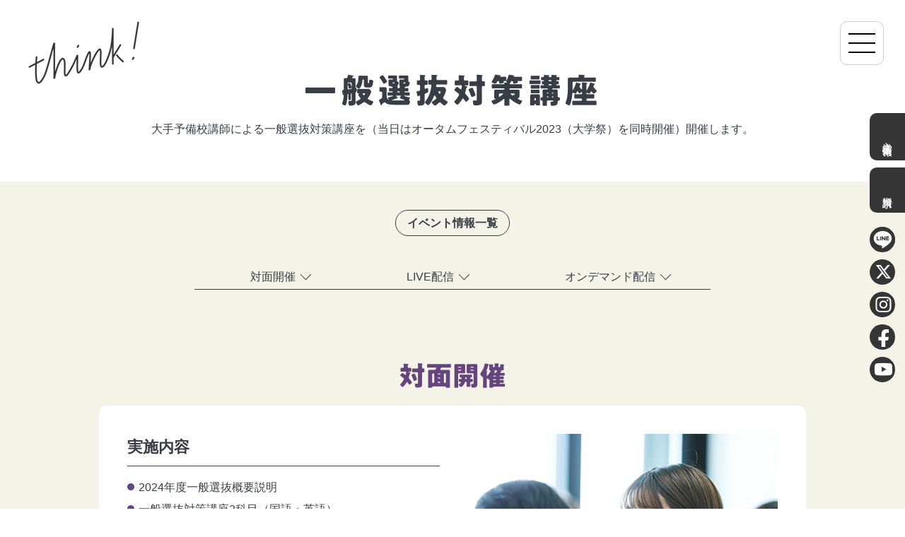

--- FILE ---
content_type: text/html; charset=UTF-8
request_url: https://think.komazawa-u.ac.jp/event/general-k/
body_size: 12606
content:
<!doctype html>
<html lang="ja">
<head>
<meta charset="utf-8">

<meta name='robots' content='index, follow, max-image-preview:large, max-snippet:-1, max-video-preview:-1' />

	<!-- This site is optimized with the Yoast SEO plugin v18.4.1 - https://yoast.com/wordpress/plugins/seo/ -->
	<title>一般選抜対策講座 ｜think! by 駒澤大学</title>
	<meta name="description" content="think!は将来と学問を考える高校生の為の受験生サイトです。自分の将来を見つめ直す為のQ＆Aから、駒澤大学の教育・入試・キャリア・キャンパスライフ・イベントまで、様々なコンテンツを紹介しています。" />
	<link rel="canonical" href="https://think.komazawa-u.ac.jp/event/general-k/" />
	<meta property="og:locale" content="ja_JP" />
	<meta property="og:type" content="article" />
	<meta property="og:title" content="一般選抜対策講座 ｜think! by 駒澤大学" />
	<meta property="og:description" content="think!は将来と学問を考える高校生の為の受験生サイトです。自分の将来を見つめ直す為のQ＆Aから、駒澤大学の教育・入試・キャリア・キャンパスライフ・イベントまで、様々なコンテンツを紹介しています。" />
	<meta property="og:url" content="https://think.komazawa-u.ac.jp/event/general-k/" />
	<meta property="og:site_name" content="think! 将来と学問を考える受験生サイト by 駒澤大学" />
	<meta property="article:modified_time" content="2023-11-06T01:00:38+00:00" />
	<meta property="og:image" content="http://[theme_url]/common_img/text-think.png" />
	<meta name="twitter:card" content="summary_large_image" />
	<meta name="twitter:label1" content="推定読み取り時間" />
	<meta name="twitter:data1" content="3分" />
	<script type="application/ld+json" class="yoast-schema-graph">{"@context":"https://schema.org","@graph":[{"@type":"WebSite","@id":"https://think.komazawa-u.ac.jp/#website","url":"https://think.komazawa-u.ac.jp/","name":"think! 将来と学問を考える受験生サイト by 駒澤大学","description":"think!は将来と学問を考える高校生の為の受験生サイトです。自分の将来を見つめ直す為のQ＆Aから、駒澤大学の教育・入試・キャリア・キャンパスライフ・イベントまで、様々なコンテンツを紹介しています。","potentialAction":[{"@type":"SearchAction","target":{"@type":"EntryPoint","urlTemplate":"https://think.komazawa-u.ac.jp/?s={search_term_string}"},"query-input":"required name=search_term_string"}],"inLanguage":"ja"},{"@type":"ImageObject","@id":"https://think.komazawa-u.ac.jp/event/general-k/#primaryimage","inLanguage":"ja","url":"[theme_url]/common_img/text-think.png","contentUrl":"[theme_url]/common_img/text-think.png"},{"@type":"WebPage","@id":"https://think.komazawa-u.ac.jp/event/general-k/#webpage","url":"https://think.komazawa-u.ac.jp/event/general-k/","name":"一般選抜対策講座 ｜think! by 駒澤大学","isPartOf":{"@id":"https://think.komazawa-u.ac.jp/#website"},"primaryImageOfPage":{"@id":"https://think.komazawa-u.ac.jp/event/general-k/#primaryimage"},"datePublished":"2023-10-06T03:40:25+00:00","dateModified":"2023-11-06T01:00:38+00:00","description":"think!は将来と学問を考える高校生の為の受験生サイトです。自分の将来を見つめ直す為のQ＆Aから、駒澤大学の教育・入試・キャリア・キャンパスライフ・イベントまで、様々なコンテンツを紹介しています。","breadcrumb":{"@id":"https://think.komazawa-u.ac.jp/event/general-k/#breadcrumb"},"inLanguage":"ja","potentialAction":[{"@type":"ReadAction","target":["https://think.komazawa-u.ac.jp/event/general-k/"]}]},{"@type":"BreadcrumbList","@id":"https://think.komazawa-u.ac.jp/event/general-k/#breadcrumb","itemListElement":[{"@type":"ListItem","position":1,"name":"ホーム","item":"https://think.komazawa-u.ac.jp/"},{"@type":"ListItem","position":2,"name":"EVENT","item":"https://think.komazawa-u.ac.jp/event/"},{"@type":"ListItem","position":3,"name":"一般選抜対策講座"}]}]}</script>
	<!-- / Yoast SEO plugin. -->


<style id='classic-theme-styles-inline-css' type='text/css'>
/*! This file is auto-generated */
.wp-block-button__link{color:#fff;background-color:#32373c;border-radius:9999px;box-shadow:none;text-decoration:none;padding:calc(.667em + 2px) calc(1.333em + 2px);font-size:1.125em}.wp-block-file__button{background:#32373c;color:#fff;text-decoration:none}
</style>
<style id='global-styles-inline-css' type='text/css'>
body{--wp--preset--color--black: #000000;--wp--preset--color--cyan-bluish-gray: #abb8c3;--wp--preset--color--white: #ffffff;--wp--preset--color--pale-pink: #f78da7;--wp--preset--color--vivid-red: #cf2e2e;--wp--preset--color--luminous-vivid-orange: #ff6900;--wp--preset--color--luminous-vivid-amber: #fcb900;--wp--preset--color--light-green-cyan: #7bdcb5;--wp--preset--color--vivid-green-cyan: #00d084;--wp--preset--color--pale-cyan-blue: #8ed1fc;--wp--preset--color--vivid-cyan-blue: #0693e3;--wp--preset--color--vivid-purple: #9b51e0;--wp--preset--gradient--vivid-cyan-blue-to-vivid-purple: linear-gradient(135deg,rgba(6,147,227,1) 0%,rgb(155,81,224) 100%);--wp--preset--gradient--light-green-cyan-to-vivid-green-cyan: linear-gradient(135deg,rgb(122,220,180) 0%,rgb(0,208,130) 100%);--wp--preset--gradient--luminous-vivid-amber-to-luminous-vivid-orange: linear-gradient(135deg,rgba(252,185,0,1) 0%,rgba(255,105,0,1) 100%);--wp--preset--gradient--luminous-vivid-orange-to-vivid-red: linear-gradient(135deg,rgba(255,105,0,1) 0%,rgb(207,46,46) 100%);--wp--preset--gradient--very-light-gray-to-cyan-bluish-gray: linear-gradient(135deg,rgb(238,238,238) 0%,rgb(169,184,195) 100%);--wp--preset--gradient--cool-to-warm-spectrum: linear-gradient(135deg,rgb(74,234,220) 0%,rgb(151,120,209) 20%,rgb(207,42,186) 40%,rgb(238,44,130) 60%,rgb(251,105,98) 80%,rgb(254,248,76) 100%);--wp--preset--gradient--blush-light-purple: linear-gradient(135deg,rgb(255,206,236) 0%,rgb(152,150,240) 100%);--wp--preset--gradient--blush-bordeaux: linear-gradient(135deg,rgb(254,205,165) 0%,rgb(254,45,45) 50%,rgb(107,0,62) 100%);--wp--preset--gradient--luminous-dusk: linear-gradient(135deg,rgb(255,203,112) 0%,rgb(199,81,192) 50%,rgb(65,88,208) 100%);--wp--preset--gradient--pale-ocean: linear-gradient(135deg,rgb(255,245,203) 0%,rgb(182,227,212) 50%,rgb(51,167,181) 100%);--wp--preset--gradient--electric-grass: linear-gradient(135deg,rgb(202,248,128) 0%,rgb(113,206,126) 100%);--wp--preset--gradient--midnight: linear-gradient(135deg,rgb(2,3,129) 0%,rgb(40,116,252) 100%);--wp--preset--font-size--small: 13px;--wp--preset--font-size--medium: 20px;--wp--preset--font-size--large: 36px;--wp--preset--font-size--x-large: 42px;--wp--preset--spacing--20: 0.44rem;--wp--preset--spacing--30: 0.67rem;--wp--preset--spacing--40: 1rem;--wp--preset--spacing--50: 1.5rem;--wp--preset--spacing--60: 2.25rem;--wp--preset--spacing--70: 3.38rem;--wp--preset--spacing--80: 5.06rem;--wp--preset--shadow--natural: 6px 6px 9px rgba(0, 0, 0, 0.2);--wp--preset--shadow--deep: 12px 12px 50px rgba(0, 0, 0, 0.4);--wp--preset--shadow--sharp: 6px 6px 0px rgba(0, 0, 0, 0.2);--wp--preset--shadow--outlined: 6px 6px 0px -3px rgba(255, 255, 255, 1), 6px 6px rgba(0, 0, 0, 1);--wp--preset--shadow--crisp: 6px 6px 0px rgba(0, 0, 0, 1);}:where(.is-layout-flex){gap: 0.5em;}:where(.is-layout-grid){gap: 0.5em;}body .is-layout-flex{display: flex;}body .is-layout-flex{flex-wrap: wrap;align-items: center;}body .is-layout-flex > *{margin: 0;}body .is-layout-grid{display: grid;}body .is-layout-grid > *{margin: 0;}:where(.wp-block-columns.is-layout-flex){gap: 2em;}:where(.wp-block-columns.is-layout-grid){gap: 2em;}:where(.wp-block-post-template.is-layout-flex){gap: 1.25em;}:where(.wp-block-post-template.is-layout-grid){gap: 1.25em;}.has-black-color{color: var(--wp--preset--color--black) !important;}.has-cyan-bluish-gray-color{color: var(--wp--preset--color--cyan-bluish-gray) !important;}.has-white-color{color: var(--wp--preset--color--white) !important;}.has-pale-pink-color{color: var(--wp--preset--color--pale-pink) !important;}.has-vivid-red-color{color: var(--wp--preset--color--vivid-red) !important;}.has-luminous-vivid-orange-color{color: var(--wp--preset--color--luminous-vivid-orange) !important;}.has-luminous-vivid-amber-color{color: var(--wp--preset--color--luminous-vivid-amber) !important;}.has-light-green-cyan-color{color: var(--wp--preset--color--light-green-cyan) !important;}.has-vivid-green-cyan-color{color: var(--wp--preset--color--vivid-green-cyan) !important;}.has-pale-cyan-blue-color{color: var(--wp--preset--color--pale-cyan-blue) !important;}.has-vivid-cyan-blue-color{color: var(--wp--preset--color--vivid-cyan-blue) !important;}.has-vivid-purple-color{color: var(--wp--preset--color--vivid-purple) !important;}.has-black-background-color{background-color: var(--wp--preset--color--black) !important;}.has-cyan-bluish-gray-background-color{background-color: var(--wp--preset--color--cyan-bluish-gray) !important;}.has-white-background-color{background-color: var(--wp--preset--color--white) !important;}.has-pale-pink-background-color{background-color: var(--wp--preset--color--pale-pink) !important;}.has-vivid-red-background-color{background-color: var(--wp--preset--color--vivid-red) !important;}.has-luminous-vivid-orange-background-color{background-color: var(--wp--preset--color--luminous-vivid-orange) !important;}.has-luminous-vivid-amber-background-color{background-color: var(--wp--preset--color--luminous-vivid-amber) !important;}.has-light-green-cyan-background-color{background-color: var(--wp--preset--color--light-green-cyan) !important;}.has-vivid-green-cyan-background-color{background-color: var(--wp--preset--color--vivid-green-cyan) !important;}.has-pale-cyan-blue-background-color{background-color: var(--wp--preset--color--pale-cyan-blue) !important;}.has-vivid-cyan-blue-background-color{background-color: var(--wp--preset--color--vivid-cyan-blue) !important;}.has-vivid-purple-background-color{background-color: var(--wp--preset--color--vivid-purple) !important;}.has-black-border-color{border-color: var(--wp--preset--color--black) !important;}.has-cyan-bluish-gray-border-color{border-color: var(--wp--preset--color--cyan-bluish-gray) !important;}.has-white-border-color{border-color: var(--wp--preset--color--white) !important;}.has-pale-pink-border-color{border-color: var(--wp--preset--color--pale-pink) !important;}.has-vivid-red-border-color{border-color: var(--wp--preset--color--vivid-red) !important;}.has-luminous-vivid-orange-border-color{border-color: var(--wp--preset--color--luminous-vivid-orange) !important;}.has-luminous-vivid-amber-border-color{border-color: var(--wp--preset--color--luminous-vivid-amber) !important;}.has-light-green-cyan-border-color{border-color: var(--wp--preset--color--light-green-cyan) !important;}.has-vivid-green-cyan-border-color{border-color: var(--wp--preset--color--vivid-green-cyan) !important;}.has-pale-cyan-blue-border-color{border-color: var(--wp--preset--color--pale-cyan-blue) !important;}.has-vivid-cyan-blue-border-color{border-color: var(--wp--preset--color--vivid-cyan-blue) !important;}.has-vivid-purple-border-color{border-color: var(--wp--preset--color--vivid-purple) !important;}.has-vivid-cyan-blue-to-vivid-purple-gradient-background{background: var(--wp--preset--gradient--vivid-cyan-blue-to-vivid-purple) !important;}.has-light-green-cyan-to-vivid-green-cyan-gradient-background{background: var(--wp--preset--gradient--light-green-cyan-to-vivid-green-cyan) !important;}.has-luminous-vivid-amber-to-luminous-vivid-orange-gradient-background{background: var(--wp--preset--gradient--luminous-vivid-amber-to-luminous-vivid-orange) !important;}.has-luminous-vivid-orange-to-vivid-red-gradient-background{background: var(--wp--preset--gradient--luminous-vivid-orange-to-vivid-red) !important;}.has-very-light-gray-to-cyan-bluish-gray-gradient-background{background: var(--wp--preset--gradient--very-light-gray-to-cyan-bluish-gray) !important;}.has-cool-to-warm-spectrum-gradient-background{background: var(--wp--preset--gradient--cool-to-warm-spectrum) !important;}.has-blush-light-purple-gradient-background{background: var(--wp--preset--gradient--blush-light-purple) !important;}.has-blush-bordeaux-gradient-background{background: var(--wp--preset--gradient--blush-bordeaux) !important;}.has-luminous-dusk-gradient-background{background: var(--wp--preset--gradient--luminous-dusk) !important;}.has-pale-ocean-gradient-background{background: var(--wp--preset--gradient--pale-ocean) !important;}.has-electric-grass-gradient-background{background: var(--wp--preset--gradient--electric-grass) !important;}.has-midnight-gradient-background{background: var(--wp--preset--gradient--midnight) !important;}.has-small-font-size{font-size: var(--wp--preset--font-size--small) !important;}.has-medium-font-size{font-size: var(--wp--preset--font-size--medium) !important;}.has-large-font-size{font-size: var(--wp--preset--font-size--large) !important;}.has-x-large-font-size{font-size: var(--wp--preset--font-size--x-large) !important;}
.wp-block-navigation a:where(:not(.wp-element-button)){color: inherit;}
:where(.wp-block-post-template.is-layout-flex){gap: 1.25em;}:where(.wp-block-post-template.is-layout-grid){gap: 1.25em;}
:where(.wp-block-columns.is-layout-flex){gap: 2em;}:where(.wp-block-columns.is-layout-grid){gap: 2em;}
.wp-block-pullquote{font-size: 1.5em;line-height: 1.6;}
</style>
<link rel="https://api.w.org/" href="https://think.komazawa-u.ac.jp/wp-json/" /><link rel="alternate" type="application/json" href="https://think.komazawa-u.ac.jp/wp-json/wp/v2/pages/3264" /><link rel="alternate" type="application/json+oembed" href="https://think.komazawa-u.ac.jp/wp-json/oembed/1.0/embed?url=https%3A%2F%2Fthink.komazawa-u.ac.jp%2Fevent%2Fgeneral-k%2F" />
<link rel="alternate" type="text/xml+oembed" href="https://think.komazawa-u.ac.jp/wp-json/oembed/1.0/embed?url=https%3A%2F%2Fthink.komazawa-u.ac.jp%2Fevent%2Fgeneral-k%2F&#038;format=xml" />
<script type="text/javascript">
	window._se_plugin_version = '8.1.9';
</script>
<meta name="viewport" content="width=device-width">
<meta name="format-detection" content="telephone=no,email=no,address=no">
<meta name="msapplication-TileColor" content="#fff">
<meta name="msapplication-TileImage" content="https://think.komazawa-u.ac.jp/cms/wp-content/themes/ver.1/common_img/apple-touch-icon.png">
<meta name="theme-color" content="#002A55">
<link rel="apple-touch-icon" href="https://think.komazawa-u.ac.jp/cms/wp-content/themes/ver.1/common_img/apple-touch-icon.png">
<link rel="icon" href="https://think.komazawa-u.ac.jp/cms/wp-content/themes/ver.1/common_img/favicon.ico">
<link rel="stylesheet" href="https://think.komazawa-u.ac.jp/cms/wp-content/themes/ver.1/css/normalize.css" type="text/css" />
<link rel="stylesheet" href="https://think.komazawa-u.ac.jp/cms/wp-content/themes/ver.1/css/global.css" type="text/css" />
<link rel="stylesheet" href="https://think.komazawa-u.ac.jp/cms/wp-content/themes/ver.1/css/common.css" type="text/css" />
<link rel="stylesheet" href="https://think.komazawa-u.ac.jp/cms/wp-content/themes/ver.1/css/action.css" type="text/css" />
<link href="https://use.fontawesome.com/releases/v6.4.2/css/all.css" rel="stylesheet">
<link rel="stylesheet" href="https://use.typekit.net/pun1pis.css">
<script type="text/javascript" src="//typesquare.com/3/tsst/script/ja/typesquare.js?66ea7c434df84f1794705e01ac1e02e5" charset="utf-8"></script>
<script type="text/javascript" src="https://think.komazawa-u.ac.jp/cms/wp-content/themes/ver.1/js/jquery-2.1.1.js"></script>
<script type="text/javascript" src="https://think.komazawa-u.ac.jp/cms/wp-content/themes/ver.1/js/action.js"></script>
<script type="text/javascript" src="https://think.komazawa-u.ac.jp/cms/wp-content/themes/ver.1/js/mobile-proxy.js"></script>

<script type="text/javascript" src="https://think.komazawa-u.ac.jp/cms/wp-content/themes/ver.1/js/jquery.matchHeight.js"></script>
<script type="text/javascript">
$(window).on('load resize',function(){
  if( $(this).width() < 1025 ){
    $('.mh').matchHeight();
  }
});
</script>

<!-- Google tag (gtag.js) shinwa-->
<script async src="https://www.googletagmanager.com/gtag/js?id=G-M4JZL93FQT"></script>
<script>
  window.dataLayer = window.dataLayer || [];
  function gtag(){dataLayer.push(arguments);}
  gtag('js', new Date());

  gtag('config', 'G-M4JZL93FQT');
</script>

<!-- clarity shinwa-->
<script type="text/javascript">
   (function(c,l,a,r,i,t,y){
       c[a]=c[a]||function(){(c[a].q=c[a].q||[]).push(arguments)};
t=l.createElement(r);t.async=1;t.src="https://www.clarity.ms/tag/"+i;
       y=l.getElementsByTagName(r)[0];y.parentNode.insertBefore(t,y);
   })(window, document, "clarity", "script", "jy1yvnavlh");
</script>

<!-- Global site tag (gtag.js) - Google Ads: 10835048723 -->
<script async src="https://www.googletagmanager.com/gtag/js?id=AW-10835048723"></script>
<script>
  window.dataLayer = window.dataLayer || [];
  function gtag(){dataLayer.push(arguments);}
  gtag('js', new Date());

  gtag('config', 'AW-10835048723');
</script>

<!-- 0231023 -->
<script>
(function(PID){
  var script = document.createElement("script");
  script.src = "https://tracking.sitest.jp/tag?p=" + PID + "&u=" + encodeURIComponent(location.origin + location.pathname + location.search);
  script.async = true;
  document.head.appendChild(script);
})("6530744972fa0");
</script>
<!-- 0231023 -->

<!-- Google Tag Manager -->
<script>(function(w,d,s,l,i){w[l]=w[l]||[];w[l].push({'gtm.start':
new Date().getTime(),event:'gtm.js'});var f=d.getElementsByTagName(s)[0],
j=d.createElement(s),dl=l!='dataLayer'?'&l='+l:'';j.async=true;j.src=
'https://www.googletagmanager.com/gtm.js?id='+i+dl;f.parentNode.insertBefore(j,f);
})(window,document,'script','dataLayer','GTM-NWR4WDK');</script>
<!-- End Google Tag Manager -->


<script async src="https://www.googletagmanager.com/gtag/js?id=UA-55283736-1"></script>
<script>
 window.dataLayer = window.dataLayer || [];
 function gtag(){dataLayer.push(arguments);}
 gtag('js', new Date());

 gtag('config', 'UA-55283736-1');
</script>

<!-- Google Tag Manager -->
<script>(function(w,d,s,l,i){w[l]=w[l]||[];w[l].push({'gtm.start':
new Date().getTime(),event:'gtm.js'});var f=d.getElementsByTagName(s)[0],
j=d.createElement(s),dl=l!='dataLayer'?'&l='+l:'';j.async=true;j.src=
'https://www.googletagmanager.com/gtm.js?id='+i+dl;f.parentNode.insertBefore(j,f);
})(window,document,'script','dataLayer','GTM-T5CMS7W');</script>
<!-- End Google Tag Manager -->

<link rel="stylesheet" href="https://think.komazawa-u.ac.jp/cms/wp-content/themes/ver.1/css/event.css">
</head>
<body class="page-lower page-event-general-k">

<!-- Google Tag Manager (noscript) -->
<noscript><iframe src="https://www.googletagmanager.com/ns.html?id=GTM-NWR4WDK"
height="0" width="0" style="display:none;visibility:hidden"></iframe></noscript>
<!-- End Google Tag Manager (noscript) -->

<!-- Google Tag Manager (noscript) -->
<noscript><iframe src="https://www.googletagmanager.com/ns.html?id=GTM-T5CMS7W"
height="0" width="0" style="display:none;visibility:hidden"></iframe></noscript>
<!-- End Google Tag Manager (noscript) -->

<div id="wrapper">

<style>
  @media (max-width:768px) {
    html {
      margin-top: 0 !important;
    }

    #wpadminbar {
      display: none !important;
    }
  }
</style>

<!--▽Header▽-->
<header>
  <!--▽HamburgerMenu▽-->
  <section class="hamburger">
    <div class="menu">
      <!--<div class="line-list" id="js-hamburger"> <span></span> <span></span> <span></span> </div>-->
      <div id="js-hamburger"><span></span></div>
      <nav class="global-nav">
        <div class="link-list">
          <div class="menu-pc">
            <div class="menuimage">
              <div id="change_img-news"><img src="https://think.komazawa-u.ac.jp/cms/wp-content/themes/ver.1/common_img/menuimage-news.jpg" class="change_image2"></div>
              <div id="change_img-event"><img src="https://think.komazawa-u.ac.jp/cms/wp-content/themes/ver.1/common_img/menuimage-event.jpg" class="change_image2"></div>
              <div id="change_img-examinee"><img src="https://think.komazawa-u.ac.jp/cms/wp-content/themes/ver.1/common_img/menuimage-examinee.jpg" class="change_image2"></div>
              <div id="change_img-faq"><img src="https://think.komazawa-u.ac.jp/cms/wp-content/themes/ver.1/common_img/menuimage-faq.jpg" class="change_image2"></div>
              <div id="change_img-faculty"><img src="https://think.komazawa-u.ac.jp/cms/wp-content/themes/ver.1/common_img/menuimage-faculty.jpg" class="change_image2"></div>
              <div id="change_img-special"><img src="https://think.komazawa-u.ac.jp/cms/wp-content/themes/ver.1/common_img/menuimage-special.jpg" class="change_image2"></div>
              <div id="change_img-myb"><img src="https://think.komazawa-u.ac.jp/cms/wp-content/themes/ver.1/common_img/menuimage-myb.jpg" class="change_image2"></div>
              <div id="change_img-work"><img src="https://think.komazawa-u.ac.jp/cms/wp-content/themes/ver.1/common_img/menuimage-work.jpg" class="change_image2"></div>
              <div id="change_img-riyuu"><img src="https://think.komazawa-u.ac.jp/cms/wp-content/themes/ver.1/common_img/menuimage-riyuu.jpg" class="change_image2"></div>
              <div id="change_img-labo"><img src="https://think.komazawa-u.ac.jp/cms/wp-content/themes/ver.1/common_img/menuimage-labo.jpg" class="change_image2"></div>
              <div id="change_img-campus"><img src="https://think.komazawa-u.ac.jp/cms/wp-content/themes/ver.1/common_img/menuimage-campus.jpg" class="change_image2"></div>
              <div id="change_img-career"><img src="https://think.komazawa-u.ac.jp/cms/wp-content/themes/ver.1/common_img/menuimage-career.jpg" class="change_image2"></div>
            </div>
            <div class="menumain">

              <div class="col1">
                <ul>
                  <li class="news change_img2" data-img="news">
                    <a href="https://think.komazawa-u.ac.jp/news/">NEWS</a>
                  </li>
                  <li class="event change_img2" data-img="event">
                    <a href="https://think.komazawa-u.ac.jp/event/">イベント</a>
                    <ul>
                      <li><a href="https://think.komazawa-u.ac.jp/event/event_schedule/">イベントスケジュール</a></li>
                      <!--<li><a href="https://think.komazawa-u.ac.jp/opencampus2025/" target="_blank">オープンキャンパス2025</a></li>-->
                      <!--<li><a href="https://think.komazawa-u.ac.jp/event/general-k/" target="_blank">一般選抜対策講座</a></li>-->
                      <li><a href="https://think.komazawa-u.ac.jp/general-ondemand2026/" target="_blank">一般選抜対策講座　特設サイト</a></li>
                      <li><a href="https://yumenavi.info/portal.aspx?CLGAKOCD=014240&p=komazawau" target="_blank">【夢ナビ】駒大教員による学問のミニ講義</a></li>
                      <!--<li><a href="https://think.komazawa-u.ac.jp/web_campus/" target="_blank">駒澤大学WEBキャンパス</a></li>-->
                      <li><a href="https://think.komazawa-u.ac.jp/event/visit/">キャンパス見学</a></li>
                      <li><a href="https://think.komazawa-u.ac.jp/event/consultation/">全国進学相談会</a></li>
                      <!--<li><a href="https://think.komazawa-u.ac.jp/opencampus2025spring/" target="_blank">春のオープンキャンパス2025</a></li>-->
                    </ul>
                  </li>
                </ul>
              </div>

              <div class="col2">
                <ul>
                  <li class="faculty change_img2" data-img="faculty">
                    <a href="https://think.komazawa-u.ac.jp/faculty/">学部・学科</a>
                    <ul>
                      <li><a href="https://think.komazawa-u.ac.jp/education/feature/">学びの特徴</a></li>
                      <li><a href="https://think.komazawa-u.ac.jp/education/parents/">保護者の皆さまへ</a></li>
                      <li><a href="https://think.komazawa-u.ac.jp/faculty/buddhism/">仏教学部</a></li>
                      <li><a href="https://think.komazawa-u.ac.jp/faculty/letters/">文学部</a></li>
                      <li><a href="https://think.komazawa-u.ac.jp/faculty/economics/">経済学部</a></li>
                      <li><a href="https://think.komazawa-u.ac.jp/faculty/law/">法学部</a></li>
                      <li><a href="https://think.komazawa-u.ac.jp/faculty/business-administration/">経営学部</a></li>
                      <li><a href="https://think.komazawa-u.ac.jp/faculty/health-sciences/">医療健康科学部</a></li>
                      <li><a href="https://think.komazawa-u.ac.jp/faculty/gms/">グローバル・メディア・<br>スタディーズ学部</a></li>
                    </ul>
                  </li>
                </ul>
              </div>

              <div class="col3">
                <ul>
                  <li class="campus change_img2" data-img="campus">
                    <a href="https://think.komazawa-u.ac.jp/campuslife/">キャンパスライフ</a>
                    <ul>
                      <li><a href="https://think.komazawa-u.ac.jp/ichikoma/" target="_blank">『ichikoma』～1日駒大生に密着してみた～</a></li>
                      <li><a href="https://think.komazawa-u.ac.jp/campuslife/life/">駒澤大学ライフ</a></li>
                      <li><a href="https://think.komazawa-u.ac.jp/campuslife/international/">留学・国際交流</a></li>
                      <li><a href="https://think.komazawa-u.ac.jp/campuslife/club/">部活・サークル紹介</a></li>
                      <li><a href="https://think.komazawa-u.ac.jp/campuslife/map/">キャンパスマップ</a></li>
                      <li><a href="https://think.komazawa-u.ac.jp/campuslife/snap/?order=random">スナップ</a></li>
                      <li><a href="https://think.komazawa-u.ac.jp/campuslife/dormitory/">一人暮らし（学生寮）</a></li>
                      <li><a href="https://think.komazawa-u.ac.jp/campuslife/expense-scholarship/">学費</a></li>
                      <li><a href="https://think.komazawa-u.ac.jp/campuslife/scholarship/">奨学金制度</a></li>
                      <li><a href="https://think.komazawa-u.ac.jp/career/">キャリア</a></li>
                      <li><a href="https://think.komazawa-u.ac.jp/campuslife/scholarship/digital-device/">デジタルデバイスの活用</a></li>
                    </ul>
                  </li>
                </ul>
              </div>

              <div class="col4">
                <ul>
                  <li class="examinee change_img2" data-img="examinee">
                    <a href="https://think.komazawa-u.ac.jp/admission/">入学者選抜情報</a>
                    <ul>
                                                                  <li><a href="https://think.komazawa-u.ac.jp/admission/list/">選抜方式一覧</a></li>
                      <!----><li><a href="https://think.komazawa-u.ac.jp/admission/applicant-report/">志願者速報</a></li>
                      <li><a href="https://think.komazawa-u.ac.jp/admission/app-net/">ネット出願</a></li>
                      <li><a href="https://think.komazawa-u.ac.jp/general-ondemand2026/" target="_blank">一般選抜対策講座　特設サイト</a></li>
                      <li><a href="https://think.komazawa-u.ac.jp/admission/faq/">入学者選抜Q＆A</a></li>
                      <li><a href="https://think.komazawa-u.ac.jp/admission/point/">入学者選抜のポイント</a></li>
                      <li><a href="https://passnavi.obunsha.co.jp/univ/2430/kakomon/" target="_blank">過去問題</a></li>
                      <!--<li><a href="https://www.komazawa-u.ac.jp/pass2024/" target="_blank">合格者向けサイト</a></li>-->
                      <li><a href="https://think.komazawa-u.ac.jp/jikosui/" target="_blank">自己推薦選抜特設サイト</a></li>
                      <li><a href="https://think.komazawa-u.ac.jp/admission/2025-2026/">2026年度以降の入学者選抜について</a></li>
                      <li><a href="https://think.komazawa-u.ac.jp/admission/2027ad/">2027年度以降の入学者選抜について</a></li>
                      <li><a href="https://think.komazawa-u.ac.jp/admission/add-off/">併願割引制度</a></li>
                      <li><a href="https://www.komazawa-u.ac.jp/exam/data/" target="_blank">入学者選抜結果</a></li>
                      <li><a href="https://www.komazawa-u.ac.jp/exam/graduate/" target="_blank">大学院入試概要</a></li>
                    </ul>
                  </li>
                </ul>
              </div>

              <div class="col5">
                <ul>
                  <li class="special change_img2" data-img="special">
                    <a href="https://think.komazawa-u.ac.jp/special/">スペシャルコンテンツ</a>
                    <ul>
                      <li class="change_img2" data-img="riyuu"><a href="https://think.komazawa-u.ac.jp/komanabi/" target="_blank">学びの動画サイト「KOMANABI」</a></li>
                      <li class="change_img2" data-img="riyuu"><a href="https://think.komazawa-u.ac.jp/reason/">私が駒澤に来た理由</a></li>
                      <li class="change_img2" data-img="myb"><a href="https://think.komazawa-u.ac.jp/mystudy/">MY勉強法</a></li>
                      <li class="change_img2" data-img="myb"><a href="https://think.komazawa-u.ac.jp/advance/">「ノスタルジックにトキメクとき」スペシャルサイト</a></li>
                      <li class="change_img2" data-img="work"><a href="https://think.komazawa-u.ac.jp/career/alumni/">KOMAZAWA Next Stage</a></li>
                      <li class="change_img2" data-img="faq"><a href="https://think.komazawa-u.ac.jp/qanda/">学問 Q&amp;A</a></li>
                      <li class="change_img2" data-img="labo"><a href="https://think.komazawa-u.ac.jp/labo/">ノゾキ見ラボ</a></li>
                      <li class="change_img2" data-img="labo"><a href="https://think.komazawa-u.ac.jp/mix_and_match/">MIX & MATCH OUTFITS／駒大生着回しコーデ</a></li>
                      <li class="change_img2" data-img="labo"><a href="https://think.komazawa-u.ac.jp/campuslife/jimoto-jiman/">聞かせて地元自慢</a></li>
                    </ul>
                  </li>
                </ul>
              </div>

              <!--<div class="col6">
                <ul>
                  <li class="career change_img2" data-img="career">
                    <a href="https://think.komazawa-u.ac.jp/career/">キャリア</a>
                    <ul>
                      <li><a href="https://think.komazawa-u.ac.jp/career/alumni/">KOMAZAWA Next Stage</a></li>
                      <li><a href="https://think.komazawa-u.ac.jp/career/employment/">駒澤大学の就職力</a></li>
                      <li><a href="https://think.komazawa-u.ac.jp/career/program/">キャリア支援プログラム</a></li>
                      <li><a href="https://think.komazawa-u.ac.jp/career/courses/">資格紹介</a></li>
                                          </ul>
                  </li>
                </ul>
              </div>-->
            </div>
          </div>
          <!--menu-pc -->

          <div class="menu-sp">
            <ul>
              <li><img src="https://think.komazawa-u.ac.jp/cms/wp-content/themes/ver.1/common_img/menuimage-news_sp.jpg" alt="" />
                <p class="news"><a href="https://think.komazawa-u.ac.jp/news/">NEWS</a></p>
              </li>
              <li> <img src="https://think.komazawa-u.ac.jp/cms/wp-content/themes/ver.1/common_img/menuimage-event_sp.jpg" alt="" /> <input id="acd-check1" class="acd-check" type="checkbox"> <label class="acd-label1" for="acd-check1">イベント</label>
                <div class="acd-content">
                  <ul>
                    <li><a href="https://think.komazawa-u.ac.jp/event/">イベント情報</a></li>
                    <li><a href="https://think.komazawa-u.ac.jp/event/event_schedule/">イベントスケジュール</a></li>
                    <!--<li><a href="https://think.komazawa-u.ac.jp/opencampus2025/" target="_blank">オープンキャンパス2025</a></li>-->
                    <!--<li><a href="https://think.komazawa-u.ac.jp/event/general-k/" target="_blank">一般選抜対策講座</a></li>-->
                    <li><a href="https://think.komazawa-u.ac.jp/general-ondemand2026/" target="_blank">一般選抜対策講座　特設サイト</a></li>
                    <li><a href="https://yumenavi.info/portal.aspx?CLGAKOCD=014240&p=komazawau" target="_blank">駒大教員による学問のミニ講義</a></li>
                    <!--<li><a href="https://think.komazawa-u.ac.jp/web_campus/" target="_blank">駒澤大学WEBキャンパス</a></li>-->
                    <li><a href="https://think.komazawa-u.ac.jp/event/visit/">キャンパス見学</a></li>
                    <li><a href="https://think.komazawa-u.ac.jp/event/consultation/">全国進学相談会</a></li>
                    <!-- <li><a href="https://think.komazawa-u.ac.jp/opencampus2025spring/" target="_blank">春のオープンキャンパス2025</a></li> -->
                  </ul>
                </div>
              <li> <img src="https://think.komazawa-u.ac.jp/cms/wp-content/themes/ver.1/common_img/menuimage-faculty_sp.jpg" alt="" /> <input id="acd-check2" class="acd-check" type="checkbox"> <label class="acd-label2" for="acd-check2">学部・学科</label>
                <div class="acd-content">
                  <ul>
                    <li><a href="https://think.komazawa-u.ac.jp/faculty/">学部・学科</a></li>
                    <li><a href="https://think.komazawa-u.ac.jp/education/feature/">学びの特徴</a></li>
                    <li><a href="https://think.komazawa-u.ac.jp/education/parents/">保護者の皆さまへ</a></li>
                    <li><a href="https://think.komazawa-u.ac.jp/faculty/buddhism/">仏教学部</a></li>
                    <li><a href="https://think.komazawa-u.ac.jp/faculty/letters/">文学部</a></li>
                    <li><a href="https://think.komazawa-u.ac.jp/faculty/economics/">経済学部</a></li>
                    <li><a href="https://think.komazawa-u.ac.jp/faculty/law/">法学部</a></li>
                    <li><a href="https://think.komazawa-u.ac.jp/faculty/business-administration/">経営学部</a></li>
                    <li><a href="https://think.komazawa-u.ac.jp/faculty/health-sciences/">医療健康科学部</a></li>
                    <li><a href="https://think.komazawa-u.ac.jp/faculty/gms/">グローバル・メディア・スタディーズ学部</a></li>
                  </ul>
                </div>
              </li>
              <li> <img src="https://think.komazawa-u.ac.jp/cms/wp-content/themes/ver.1/common_img/menuimage-campus_sp.jpg" alt="" /> <input id="acd-check3" class="acd-check" type="checkbox"> <label class="acd-label3" for="acd-check3">キャンパスライフ</label>
                <div class="acd-content">
                  <ul>
                    <li><a href="https://think.komazawa-u.ac.jp/ichikoma/" target="_blank">『ichikoma』～1日駒大生に密着してみた～</a></li>
                    <li><a href="https://think.komazawa-u.ac.jp/campuslife/life/">駒澤大学ライフ</a></li>
                    <li><a href="https://think.komazawa-u.ac.jp/campuslife/international/">留学・国際交流</a></li>
                    <li><a href="https://think.komazawa-u.ac.jp/campuslife/club/">部活・サークル紹介</a></li>
                    <li><a href="https://think.komazawa-u.ac.jp/campuslife/map/">キャンパスマップ</a></li>
                    <li><a href="https://think.komazawa-u.ac.jp/campuslife/snap/?order=random">スナップ</a></li>
                    <li><a href="https://think.komazawa-u.ac.jp/campuslife/dormitory/">一人暮らし（学生寮）</a></li>
                    <li><a href="https://think.komazawa-u.ac.jp/campuslife/expense-scholarship/">学費</a></li>
                    <li><a href="https://think.komazawa-u.ac.jp/campuslife/scholarship/">奨学金制度</a></li>
                    <li><a href="https://think.komazawa-u.ac.jp/career/">キャリア</a></li>
                    <li><a href="https://think.komazawa-u.ac.jp/campuslife/scholarship/digital-device/">デジタルデバイスの活用</a></li>
                  </ul>
                </div>
              </li>
              <li> <img src="https://think.komazawa-u.ac.jp/cms/wp-content/themes/ver.1/common_img/menuimage-examinee_sp.jpg" alt="" /> <input id="acd-check4" class="acd-check" type="checkbox"> <label class="acd-label4" for="acd-check4">入学者選抜情報</label>
                <div class="acd-content">
                  <ul>
                                                            <li><a href="https://think.komazawa-u.ac.jp/admission/list/">選抜方式一覧</a></li>
                    <!----><li><a href="https://think.komazawa-u.ac.jp/admission/applicant-report/">志願者速報</a></li>
                    <li><a href="https://think.komazawa-u.ac.jp/admission/app-net/">ネット出願</a></li>
                    <li><a href="https://think.komazawa-u.ac.jp/general-ondemand2026/" target="_blank">一般選抜対策講座　特設サイト</a></li>
                    <li><a href="https://think.komazawa-u.ac.jp/admission/faq/">入学者選抜Q＆A</a></li>
                    <li><a href="https://think.komazawa-u.ac.jp/admission/point/">入学者選抜のポイント</a></li>
                    <li><a href="https://passnavi.obunsha.co.jp/univ/2430/kakomon/" target="_blank">過去問題</a></li>
                    <!--<li><a href="https://www.komazawa-u.ac.jp/pass2024/" target="_blank">合格者向けサイト</a></li>-->
                    <li><a href="https://think.komazawa-u.ac.jp/jikosui/" target="_blank">自己推薦選抜特設サイト</a></li>
                    <li><a href="https://think.komazawa-u.ac.jp/admission/2025-2026/">2026年度以降の入学者選抜について</a></li>
                    <li><a href="https://think.komazawa-u.ac.jp/admission/2027ad/">2027年度以降の入学者選抜について</a></li>
                    <li><a href="https://think.komazawa-u.ac.jp/admission/add-off/">併願割引制度</a></li>
                    <li><a href="https://www.komazawa-u.ac.jp/exam/data/" target="_blank">入学者選抜結果</a></li>
                    <li><a href="https://www.komazawa-u.ac.jp/exam/graduate/" target="_blank">大学院入試概要</a></li>
                  </ul>
                </div>
              </li>

              <li> <img src="https://think.komazawa-u.ac.jp/cms/wp-content/themes/ver.1/common_img/menuimage-special_sp.jpg" alt="" /> <input id="acd-check5" class="acd-check" type="checkbox"> <label class="acd-label5" for="acd-check5">スペシャルコンテンツ</label>
                <div class="acd-content">
                  <ul>
                    <li class="change_img2" data-img="riyuu"><a href="https://think.komazawa-u.ac.jp/komanabi/" target="_blank">学びの動画サイト「KOMANABI」</a></li>
                    <li class="change_img2" data-img="riyuu"><a href="https://think.komazawa-u.ac.jp/reason/">私が駒澤に来た理由</a></li>
                    <li class="change_img2" data-img="myb"><a href="https://think.komazawa-u.ac.jp/mystudy/">MY勉強法</a></li>
                    <li class="change_img2" data-img="myb"><a href="https://think.komazawa-u.ac.jp/advance/">「ノスタルジックにトキメクとき」スペシャルサイト</a></li>
                    <li class="change_img2" data-img="work"><a href="https://think.komazawa-u.ac.jp/career/alumni/">KOMAZAWA Next Stage</a></li>
                    <li class="change_img2" data-img="faq"><a href="https://think.komazawa-u.ac.jp/qanda/">学問 Q&amp;A</a></li>
                    <li class="change_img2" data-img="labo"><a href="https://think.komazawa-u.ac.jp/labo">ノゾキ見ラボ</a></li>
                    <li class="change_img2" data-img="labo"><a href="https://think.komazawa-u.ac.jp/mix_and_match/">MIX & MATCH OUTFITS／駒大生着回しコーデ</a></li>
                    <li class="change_img2" data-img="labo"><a href="https://think.komazawa-u.ac.jp/campuslife/jimoto-jiman/">聞かせて地元自慢</a></li>
                  </ul>
                </div>
              </li>
              <!--<li> <img src="https://think.komazawa-u.ac.jp/cms/wp-content/themes/ver.1/common_img/menuimage-career_sp.jpg" alt="" /> <input id="acd-check6" class="acd-check" type="checkbox"> <label class="acd-label6" for="acd-check6">キャリア</label>
                  <div class="acd-content">
                    <ul>
                      <li><a href="https://think.komazawa-u.ac.jp/career/">キャリア</a></li>
                      <li><a href="https://think.komazawa-u.ac.jp/career/alumni/">KOMAZAWA Next Stage</a></li>
                      <li><a href="https://think.komazawa-u.ac.jp/career/employment/">駒澤大学の就職力</a></li>
                      <li><a href="https://think.komazawa-u.ac.jp/career/program/">キャリア支援プログラム</a></li>
                      <li><a href="https://think.komazawa-u.ac.jp/career/courses/">資格紹介</a></li>
                                          </ul>
                  </div>
                </li>-->
            </ul>
          </div>
          <!-- menu-sp -->
        </div>
      </nav>
    </div>
  </section>
  <!--▲HamburgerMenu▲-->
</header>
<!--▲Header▲-->

<!--▽Sidebar▽-->
<section id="sidebar">
  <div class="common-navigation">
    <div class="navi">
      <ul>
                    <li><a href="https://think.komazawa-u.ac.jp/admission/" target="_self">入学者選抜情報</a></li>
                    <li><a href="https://think.komazawa-u.ac.jp/cms/request" target="_self">資料請求</a></li>
                <li class="sns first"><a href="https://lin.ee/9FoPpjQ" target="_blank"><i class="fab fa-line"></i></a></li>
        <li class="sns"><a href="https://twitter.com/komazawa_univer/" target="_blank"><i class="fa-brands fa-square-x-twitter"></i></a></li>
        <li class="sns"><a href="https://www.instagram.com/komazawa_nyugaku/" target="_blank"><i class="fab fa-instagram-square"></i></a></li>
        <li class="sns"><a href="https://www.facebook.com/komazawa.university/" target="_blank"><i class="fab fa-facebook-square"></i></a></li>
        <li class="sns"><a href="https://www.youtube.com/user/komazawauniv" target="_blank"><i class="fab fa-youtube-square"></i></a></li>
      </ul>
    </div>
  </div>
</section>
<!--▲Sidebar▲-->
<main id="main">


  <link rel="stylesheet" href="https://think.komazawa-u.ac.jp/cms/wp-content/themes/ver.1/css/_general.css">
<header class="visual"><a class="logo" href="https://think.komazawa-u.ac.jp"><img loading="lazy" decoding="async" src="https://think.komazawa-u.ac.jp/cms/wp-content/themes/ver.1/common_img/text-think.png" alt="think!" width="157" height="89" /></a>
<div class="inner">
<h1>一般選抜対策講座</h1>
<p>大手予備校講師による一般選抜対策講座を（当日はオータムフェスティバル2023（大学祭）を同時開催）開催します。</p>
</div>
</header>
<div class="btn-area">
<div class="body"><a href="../">イベント情報一覧</a></div>
</div>
<div class="page-nav">
<div class="body">
<ul>
	<li><a href="#taimen">対面開催</a></li>
	<li><a href="#livek">LIVE配信</a></li>
	<li><a href="#onde">オンデマンド配信</a></li>
</ul>
</div>
</div>
<section id="taimen" class="section">
<div class="body">
<h2 class="section-title">対面開催</h2>
<div class="box layout-col-2">
<div class="col-1">
<dl>
<dt>実施内容</dt>
<dd>
<ul class="custom">
	<li>2024年度一般選抜概要説明</li>
	<li>一般選抜対策講座2科目（国語・英語）<br />
大手予備校講師が本学の過去問題を解説し、傾向と対策をお伝えします。</li>
	<li>個別相談（希望者のみ）</li>
	<li>ゼミによる「SDGs」研究発表会（経済学部、グローバル・メディア・スタディーズ学部）</li>
</ul>
</dd>
</dl>
<dl>
<dt>開催日</dt>
<dd>
<ul class="custom">
	<li>11月4日（土）<br />
12:30～13:30　ゼミ研究発表会<br />
　●グローバル・メディア・スタディーズ学部　各務洋子ゼミ<br />
　　環境【生物多様性の損失を防ぐ】<br />
　　少子化【社会全体で子育てできる環境】<br />
　　食品ロス【「もったいない」をもう一度】<br />
　●経済学部　松田健ゼミ<br />
　　「ロスで教える未来のかたち」<br />
<br />
13:30～16:00　一般選抜対策講座</li>
</ul>
</dd>
</dl>
</div>
<div class="col-2"><img decoding="async" src="https://think.komazawa-u.ac.jp/cms/wp-content/uploads/2023/10/taimen-0231005.jpg" alt="" /></div>
<div style="width: 100%; order: 3;">
<dl>
<dt>場所</dt>
<dd>
<ul class="custom">
	<li>駒澤大学 駒沢キャンパス　1号館303教場</li>
</ul>
<p class="googlemap"><iframe loading="lazy" style="border: 0;" src="https://www.google.com/maps/embed?pb=!1m18!1m12!1m3!1d3242.9496200884278!2d139.6562213152573!3d35.62896848020659!2m3!1f0!2f0!3f0!3m2!1i1024!2i768!4f13.1!3m3!1m2!1s0x6018f48e7fa2db1b%3A0x6c274eddfdb57101!2z6aeS5r6k5aSn5a2m!5e0!3m2!1sja!2sjp!4v1664415356516!5m2!1sja!2sjp" width="600" height="450" allowfullscreen="allowfullscreen"></iframe></p>
<p class="btn-1" style="width: 280px;"><a href="https://www.ocans.jp/komazawa?fid=GXvnG0Du" target="_blank" rel="noopener">※申し込みサイトはこちら</a></p>
<!--


<p class="btn-1"><a href="https://www.ocans.jp/komazawa?fid=n28WH1ob" target="_blank" rel="noopener">お申し込みはこちら</a></p>


--></dd>
</dl>
</div>
</div>
</div>
</section>
<section id="livek" class="section">
<div class="body">
<h2 class="section-title">LIVE配信</h2>
<div class="box layout-col-2">
<div class="col-1">
<dl>
<dt>実施内容</dt>
<dd>
<ul class="custom">
	<li>2024年度一般選抜概要説明</li>
	<li>一般選抜対策講座2科目（国語・英語） <br />
大手予備校講師が本学の過去問題を解説し、傾向と対策をお伝えします。</li>
</ul>
</dd>
</dl>
<dl>
<dt>開催日</dt>
<dd>
<ul class="custom">
	<li>11月4日（土）13:30～16:00</li>
	<li>対面開催の様子をLIVE配信します。</li>
</ul>
<p class="btn-1" style="width: 280px;"><a href="https://www.ocans.jp/komazawa?fid=GXvnG0Du" target="_blank" rel="noopener">※申し込みサイトはこちら</a></p>
<!--


<p class="btn-1"><a href="https://www.ocans.jp/komazawa?fid=n28WH1ob" target="_blank" rel="noopener">お申し込みはこちら</a></p>


--></dd>
</dl>
</div>
<div class="col-2"><img decoding="async" src="https://think.komazawa-u.ac.jp/cms/wp-content/uploads/2022/10/live-SMY01066.jpg" alt="" /></div>
</div>
</div>
</section>
<section id="onde" class="section">
<div class="body">
<h2 class="section-title">オンデマンド配信</h2>
<div class="box layout-col-2">
<div class="col-1">
<dl>
<dt>実施内容</dt>
<dd>
<ul class="custom">
	<li>24時間いつでもどこでも駒澤大学の一般選抜対策講座を視聴できます。</li>
	<li>対面開催とは別の講座が放映されます。</li>
</ul>
<p class="btn-1" style="width: 280px;"><a href="https://think.komazawa-u.ac.jp/general-ondemand2024/" target="_self" rel="noopener">特別サイトはこちらから<!--※特別サイト近日公開--></a></p>
</dd>
</dl>
</div>
<div class="col-2"><img decoding="async" src="https://think.komazawa-u.ac.jp/cms/wp-content/uploads/2023/10/onde-0231005.jpg" alt="" /></div>
</div>
</div>
</section>
<!--






























<section id="center" class="section">
<div class="body">
<h2 class="section-title">入学センター所在地</h2>
<div class="map column">
<div class="googlemap"><iframe loading="lazy" style="border: 0;" src="https://www.google.com/maps/embed?pb=!1m18!1m12!1m3!1d6485.70245061847!2d139.6541148325166!3d35.631394014763586!2m3!1f0!2f0!3f0!3m2!1i1024!2i768!4f13.1!3m3!1m2!1s0x6018f48fad35eab1%3A0xda23380154054073!2z44CSMTU0LTAwMTIg5p2x5Lqs6YO95LiW55Sw6LC35Yy66aeS5rKi77yR5LiB55uu77yR77yX4oiS77yR77yY!5e0!3m2!1sja!2sjp!4v1646200920578!5m2!1sja!2sjp" width="600" height="450" allowfullscreen="allowfullscreen"></iframe></div>
</div>
</section>






























-->
<section class="section">
<div class="body">
<div class="column">
<h3 class="title-1">過去問題</h3>
<p>旺文社パスナビに遷移します。閲覧にはパスナビへの会員登録が必要です。 また、解答・解説は旺文社が作成しています。本学は、内容について一切関知しておりません。</p>
<p><a class="btn-2" style="margin-top: 2em;" href="https://passnavi.evidus.com/search_univ/2430/kakomon.html" target="_blank" rel="noopener">過去問題へ</a></p>
</div>
</div>
</section>
<!--



<section class="section">
<div class="body">
<div class="column">
<h3 class="title-1">情報科目の過去問解説 by ゲームさんぽ</h3>
<p>情報の分野の先生とぷよぷよプログラミングの世界をおさんぽしました！<br />
※本動画はなむ版ゲームさんぽと駒澤大学グローバル・メディア・スタディーズ学部とのタイアップ動画です。</p>
<p>&nbsp;</p>
<iframe loading="lazy" title="YouTube video player" src="https://www.youtube.com/embed/qLIN3xpZY28" width="560" height="315" frameborder="0" allowfullscreen="allowfullscreen"></iframe></div>
</div>
</section>
<section class="section">
<div class="body">
<div class="column">
<h3 class="title-1">選抜方式一覧</h3>
<p>駒澤大学では、さまざまな選抜方式を展開しています。各選抜方式をチェックし、自分に合った方法をさがしてみてください。</p>
<p><a class="btn-2" style="margin-top: 2em;" href="https://think.komazawa-u.ac.jp/admission/list/" target="_self" rel="noopener">選抜方式一覧へ</a></p>
</div>
</div>
</section>



-->
<section class="section">
<div class="body">
<div class="column">
<h3 class="title-1">お問い合わせ</h3>
<p><a class="btn-2" style="margin-top: 2em;" href="https://docs.google.com/forms/d/e/1FAIpQLSfX3uqRdHx5o1IdsWoTm4WA1C_UzgC_kKR-cJ_b_1sSOtdp4Q/viewform" target="_blank" rel="noopener">駒澤大学入学センターへのお問い合わせはこちら</a></p>
</div>
</div>
</section>
<div class="btn-back"><a href="../">戻る</a></div></main>

<!--▽Footer▽-->
<footer>
	<div class="footer-logo">
		<a href="https://think.komazawa-u.ac.jp"><img src="https://think.komazawa-u.ac.jp/cms/wp-content/themes/ver.1/common_img/footer-logo.png" alt="駒澤大学" /></a>
	</div>
	<div class="footer-navigation">
		<ul>
			<li><a href="https://www.komazawa-u.ac.jp/policy/" target="_blank">個人情報保護方針</a></li>
			<li><a href="https://think.komazawa-u.ac.jp/sitepolicy/">サイトポリシー</a></li>
			<li><a href="https://think.komazawa-u.ac.jp/site-map/">サイトマップ</a></li>
		</ul>
	</div>
	<div class="footer-copyright">
		<p>© Komazawa University. all rights reserved.</p>
	</div>
</footer>
<!--▲Footer▲-->

<!--▽Bottom-Contact▽-->
<section>
	<div class="bottom-contact">
		<ul>
						<li style="background-color:#492d65"><a href="https://think.komazawa-u.ac.jp/admission/" target="_self"><p style="color:#ffffff;letter-spacing:.3rem;">入学者選抜情報</p></a></li>
						<li style="background-color:#ffa301"><a href="https://think.komazawa-u.ac.jp/cms/request" target="_self"><p style="color:#ffffff;letter-spacing:.3rem;">資料請求</p></a></li>
					</ul>
	</div>
</section>
<!--▲Bottom-Contact▲-->

<p id="pageTop" style="display: block;"><a href="#top">top</a></p>

</div>

<!-- TETORI tag think.komazawa-u.ac.jp p1.ssl-web.jp -->
<script defer="defer">
  (function(w, d, s, u) {
    _wsq = w._wsq || (_wsq = []);
    _wsq.push(['init', u, 242]);
    _wsq.push(['domain', 'think.komazawa-u.ac.jp']);
    _wsq.push(['domain', 'p1.ssl-web.jp']);
    var a = d.createElement(s);
    a.async = 1;
    a.src = 'https://cdn.' + u + '/share/js/tracking.js';
    var b = d.getElementsByTagName(s)[0];
    b.parentNode.insertBefore(a, b);
  })(window, document, 'script', 'tetori.link');
</script>

<script src="https://think.komazawa-u.ac.jp/cms/wp-content/themes/ver.1/js/scroll-hint/scroll-hint.min.js"></script>
<link rel="stylesheet" href="https://think.komazawa-u.ac.jp/cms/wp-content/themes/ver.1/js/scroll-hint/scroll-hint.css">
<script>
  $(window).on('load resize', function() {
    if ($(this).width() < 769) {
      new ScrollHint('.js-scrollable', {
        scrollHintIconAppendClass: 'scroll-hint-icon-white', // white-icon will appear
        i18n: {
          scrollable: 'スクロールできます'
        }
      });
    }
  });
</script>

<script src="https://think.komazawa-u.ac.jp/cms/wp-content/themes/ver.1/js/jquery.inview.js"></script>
<script>
  $(function() {
    $('[class*="iv-"]').on('inview', function(event, isInView) {
      if (isInView) {
        $(this).addClass('active');
      }
    });
  });
</script>

<script type="text/javascript" src="https://think.komazawa-u.ac.jp/cms/wp-content/themes/ver.1/js/pagetop.js"></script>
<script type="text/javascript" src="https://think.komazawa-u.ac.jp/cms/wp-content/themes/ver.1/js/menu.js"></script>

<script>
  $('.accordion .title').on('click', function() {
    $(this).toggleClass('active').siblings('.content').slideToggle();
  });

  $('.tab-wrap').each(function() {
    var root = $(this);
    root.children('.tab-nav').children('label').on('click', function() {
      root.children('.tab-nav').children('label').each(function() {
        $(this).removeClass('current');
      });
      $(this).addClass('current');
    });
  });
</script>



<link rel="stylesheet" href="https://think.komazawa-u.ac.jp/cms/wp-content/themes/ver.1/css/slick.css">
<script type="text/javascript" src="https://think.komazawa-u.ac.jp/cms/wp-content/themes/ver.1/js/slick.min.js"></script>
<script type="text/javascript" src="https://think.komazawa-u.ac.jp/cms/wp-content/themes/ver.1/js/slider.js"></script>

<script src="https://smp.komazawa-u.ac.jp/ma.js?acid=3533"></script>

</body>
</html>


--- FILE ---
content_type: text/css
request_url: https://think.komazawa-u.ac.jp/cms/wp-content/themes/ver.1/css/global.css
body_size: 967
content:
@charset "UTF-8";
/****************************************
Flexible Style CSS
*****************************************/
/*---Font-weight-------------------------------*/
.bold{font-weight:bold;}
/*---Text-align-------------------------------*/
.tl{text-align : left;}
.tr{text-align : right;}
.tc{text-align : center;}
/*---Font-size--------------------------------*/
.f10{font-size:10px;}
.f12{font-size:12px;}
.f14{font-size:14px;}
.f16{font-size:16px;}
.f18{font-size:18px;}
.f20{font-size:20px;}
/*---Margin-----------------------------------*/
.mt5 {margin-top     : 5px;}
.mt10{margin-top     : 10px;}
.mt20{margin-top     : 20px;}
.mt30{margin-top     : 30px;}
.mt40{margin-top     : 40px;}
.mt50{margin-top     : 50px;}
.mt60{margin-top     : 60px;}
.mt70{margin-top     : 70px;}
.mt80{margin-top     : 80px;}
.mt90{margin-top     : 90px;}
.mt100{margin-top    : 100px;}
.mr5 {margin-right   : 5px;}
.mr10{margin-right   : 10px;}
.mr20{margin-right   : 20px;}
.mr30{margin-right   : 30px;}
.mr40{margin-right   : 40px;}
.mr50{margin-right   : 50px;}
.mr60{margin-right   : 60px;}
.mr70{margin-right   : 70px;}
.mr80{margin-right   : 80px;}
.mr90{margin-right   : 90px;}
.mr100{margin-right  : 100px;}
.mb5 {margin-bottom  : 5px;}
.mb10{margin-bottom  : 10px;}
.mb20{margin-bottom  : 20px;}
.mb30{margin-bottom  : 30px;}
.mb40{margin-bottom  : 40px;}
.mb50{margin-bottom  : 50px;}
.mb60{margin-bottom  : 60px;}
.mb70{margin-bottom  : 70px;}
.mb80{margin-bottom  : 80px;}
.mb90{margin-bottom  : 90px;}
.mb100{margin-bottom : 100px;}
.ml5 {margin-left    : 5px;}
.ml10{margin-left    : 10px;}
.ml20{margin-left    : 20px;}
.ml30{margin-left    : 30px;}
.ml40{margin-left    : 40px;}
.ml50{margin-left    : 50px;}
.ml60{margin-left    : 60px;}
.ml70{margin-left    : 70px;}
.ml80{margin-left    : 80px;}
.ml90{margin-left    : 90px;}
.ml100{margin-left   : 100px;}
/*---Padding----------------------------------*/
.pt5 {padding-top    : 5px;}
.pt10{padding-top    : 10px;}
.pt20{padding-top    : 20px;}
.pt30{padding-top    : 30px;}
.pr5 {padding-right  : 5px;}
.pr10{padding-right  : 10px;}
.pr20{padding-right  : 20px;}
.pr30{padding-right  : 30px;}
.pb5 {padding-bottom : 5px;}
.pb10{padding-bottom : 10px;}
.pb20{padding-bottom : 20px;}
.pb30{padding-bottom : 30px;}
.pl5{padding-left    : 5px;}
.pl10{padding-left   : 10px;}
.pl20{padding-left   : 20px;}
.pl30{padding-left   : 30px;}
/*---Clear----------------------------------*/
.cb{
	clear : both;
}
/*---Br Add/Delete----------------------------------*/
.br-delete{
	display:none;
}
@media screen and (min-width:560px){
	.br-delete{
		display:inline;
	}
}
.br-add{
	display:inline;
}
@media screen and (min-width:560px){
	.br-add{
		display:none;
	}
}
/*--font color---------------------------*/
.black01{color:#210815;}
.white01{color:#FFFFFF;}
.red01{color:#cc0000;}
.blue01{color:#0366D6}


/*--20230922追加---------------------------*/
.shu-shokusaki{
width: 80%;
padding: 1.5em;
margin: 0 auto;
background-color: #ffffff;
font-size: 1.5em;
color: #2759bc;
line-height: 1.5em;
border-radius: 10px;
}

.shu-shokusaki br{
display: block !important;
}
@media print, screen and (max-width:768px) {
.shu-shokusaki br {
  display: none !important;
}
}





--- FILE ---
content_type: text/css
request_url: https://think.komazawa-u.ac.jp/cms/wp-content/themes/ver.1/css/common.css
body_size: 9990
content:
@charset "UTF-8";
/****************************************
全頁共通
****************************************/
* {
  font-family: 'Helvetica Neue', Arial, 'Kozuka Gothic Pr6N',
    '小塚ゴシック Pr6N', 'Yu Gothic Medium', '游ゴシック', 'Yu Gothic',
    'Hiragino Kaku Gothic ProN', Meiryo, sans-serif;
}

body,
a {
  color: #393d46;
}

body,
div,
p,
h1,
h2,
h3,
h4,
h5,
h6,
ul,
figure {
  margin: 0;
  padding: 0;
}

ol,
ul {
  list-style: none;
}

img {
  width: 100%;
  height: auto;
  -webkit-backface-visibility: hidden;
  image-rendering: auto;
}
a {
  letter-spacing: normal;
  text-decoration: none;
}
a:hover {
  letter-spacing: normal;
  text-decoration: none;
}
a:active {
  letter-spacing: normal;
  text-decoration: none;
}
a:focus {
  outline: none;
}
#main a.link[href] {
  color: #66457e;
}

.img-responsive {
  display: block;
  max-width: 100%;
  height: auto;
}

html {
  scroll-behavior: smooth;
}

h1,
h2,
h3,
h4,
h5,
h6 {
  margin: 0;
  padding: 0;
  border: 0;
  outline: 0;
  font-size: 100%;
  vertical-align: baseline;
  background: transparent;
  font-weight: normal;
}

body {
  position: relative;
}

main {
  overflow-x: hidden !important;
}

.body {
  max-width: 1375px;
  padding-left: 10px;
  padding-right: 10px;
  margin-left: auto;
  margin-right: auto;
}

@media (min-width: 769px) {
  .display-sp {
    display: none !important;
  }
}
@media (max-width: 768px) {
  .display-pc {
    display: none !important;
  }
}

ul.custom > li[style*='list-style-type:'] {
  padding-left: 0 !important;
}
ul.custom > li[style*='list-style-type:']:before {
  content: none !important;
}

/****************************************
mce-area
****************************************/

.mce-area h1,
.mce-area h2 {
  font-size: 2.375em;
  font-weight: bold;
  font-family: 'A1 Gothic B', sans-serif;
  text-align: center;
  color: #66457e;
  margin-bottom: 0.4em;
}
.mce-area h3 {
  font-size: 1.375em;
  font-weight: bold;
  padding-bottom: 0.25em;
  border-bottom: 1px solid;
  margin-bottom: 1em;
}
.mce-area h1 ~ h1,
.mce-area h2 ~ h2,
.mce-area h3 ~ h3,
.mce-area p + *,
.mce-area * + p {
  margin-top: 1em;
}

.mce-area ul,
.mce-area ul li {
  list-style: none;
  padding: 0;
  margin: 0;
}
.mce-area ul li {
  position: relative;
  padding-left: 1em;
}
.mce-area ul li ~ li {
  margin-top: 0.25em;
}
.mce-area ul li:before {
  content: '';
  position: absolute;
  top: 0.5em;
  left: 0;
  display: block;
  width: 0.6em;
  height: 0.6em;
  background: #66437f;
  border-radius: 50%;
}
.mce-area ul.note li:before {
  width: auto;
  height: auto;
  position: static;
  background: none;
  display: inline;
}

.mce-area table {
  width: 100%;
  border-collapse: collapse;
  margin: 1em auto;
}
.mce-area table caption {
  font-size: 1.2em;
  font-weight: bold;
  text-align: left;
  margin-bottom: 0.25em;
}
.mce-area .js-scrollable {
  margin: 1em 0;
}
.mce-area .js-scrollable table {
  min-width: 850px;
  max-width: 100%;
  margin: 0;
}
.mce-area table tr > * {
  padding: 0.75em 1em;
  background: #fff;
}
.mce-area table tr [align='center'] {
  text-align: center;
}
.mce-area table tr th {
  color: #fff;
  background: #66457e;
}
.mce-area table tr ~ tr > * {
  border-top: 1px solid #a3a3a3;
}
.mce-area table tr > * {
  border-right: 1px solid #a3a3a3;
}
.mce-area table tr > *:last-child {
  border-right: 0;
}

/*【visual】-----------------------------------*/
#main .visual {
  position: relative;
  display: flex;
  align-items: center;
  justify-content: center;
  line-height: 1.8;
  padding: 100px 50px 60px;
  background: #fff;
  box-sizing: border-box;
}
#main .visual .logo {
  position: absolute;
  top: 30px;
  left: 40px;
}
#main .visual .inner {
  text-align: center;
}
#main .visual .inner h1 {
  font-size: 3em;
  font-family: 'A1 Gothic B', sans-serif;
  font-weight: bold;
  line-height: 1.2;
  letter-spacing: 0.1em;
}
#main .visual .inner h1 img {
  width: auto;
  vertical-align: middle;
}
#main .visual .inner h1 + * {
  margin-top: 0.75em;
}
@media (max-width: 768px) {
  #main .visual {
    display: block;
    padding: 100px 10px 30px;
  }
  #main .visual .logo {
    top: 10px;
    left: 10px;
  }
  #main .visual .logo img {
    width: 100px;
  }
  #main .visual .inner h1 {
    font-size: 1.8em;
  }
  #main .visual .inner h1 img {
    max-width: 640px;
    width: 100%;
  }
}
@media (max-width: 500px) {
  #main .visual {
    padding-top: 60px;
  }
  #main .visual .logo {
    top: 5px;
    left: 5px;
  }
  #main .visual .logo img {
    width: 60px;
  }
}

/*【title】-----------------------------------*/
.title-1 {
  font-size: 1.375em;
  line-height: 1.4;
  font-family: 'A1 Gothic B', sans-serif;
  font-weight: bold;
  text-align: left;
  padding-bottom: 0.25em;
  border-bottom: 1px solid #585750;
  margin-bottom: 1em;
}
.title-2 {
  font-size: 1.25em;
  font-family: 'A1 Gothic B', sans-serif;
  font-weight: bold;
  padding: 14px 0 15px;
  border-top: 2px solid #000;
  border-bottom: 1px solid #ccc;
  margin-bottom: 35px;
}
.title-3 {
  font-size: 1.6em;
  line-height: 1.4;
  font-family: 'A1 Gothic B', sans-serif;
  font-weight: bold;
  text-align: center;
  padding-bottom: 0.25em;
}
@media (max-width: 768px) {
  .title-1 {
  }
  .title-3 {
    font-size: 1.55em;
  }
}

/*【btn】-----------------------------------*/
.btn-1 {
  display: block;
  position: relative;
  margin: 40px auto 0 auto;
  width: 200px;
  height: 55px;
  line-height: 55px;
  background-color: #db007f;
  border: 1px solid #db007f;
  border-radius: 30px;
  text-align: center;
  transition: 0.3s;
}
@media screen and (min-width: 768px) {
  .btn-1 {
    margin: 60px auto 0 auto;
  }
}
.btn-1 a {
  display: block;
  width: 100%;
  text-decoration: none;
  color: #ffffff;
  font-size: 1.1rem;
  font-family: A1 Gothic R;
}
.btn-1:hover {
  background-color: transparent;
  border: 1px solid #db007f;
  border-radius: 0px;
}
.btn-1 a:hover {
  color: #db007f;
  font-size: 1.2rem;
}

.btn-2 {
  min-width: 300px;
  display: table;
  font-size: 1.125em;
  font-weight: bold;
  text-align: center;
  text-decoration: none !important;
  color: #393d46 !important;
  padding: 0.75em;
  box-sizing: border-box;
  border: 2px solid;
  margin: 1em auto 0;
  transition: 0.2s;
}
.btn-2:hover {
  color: #fff !important;
  background: #393d46;
}
@media (max-width: 768px) {
  .btn-2 {
    font-size: 1em;
  }
}

/*【header】-----------------------------------*/
header {
  width: 100%;
  /*height:80px;*/
  display: flex;
  justify-content: flex-end;
}

/* HamburgerMenu------------------*/
.hamburger {
  /*width:80px;
	height:80px;*/
  position: fixed;
  z-index: 100000;
}

.menu {
  position: absolute;
  top: 30px;
  right: 30px;
  width: 60px;
  height: 60px;
  z-index: 100000;
}

@media (max-width: 768px) {
  .menu {
    top: 10px;
    right: 10px;
  }
}

@media (max-width: 500px) {
  .menu {
    width: 50px;
    height: 50px;
  }
}

/* 新しいハンバーガ------------------*/
#js-hamburger {
  display: block;
  position: absolute;
  top: 0;
  right: 0;
  z-index: 9998;
  width: 60px;
  padding-top: 60px;
  height: 0;
  /* background: rgba(255,255,255,.6); 202402修正*/
  background: rgba(255, 255, 255, 1);
  border: solid 1px #ccc;
  border-radius: 10px;
}
#js-hamburger:before,
#js-hamburger:after,
#js-hamburger span:before {
  content: '';
  position: absolute;
  left: 18%;
  display: block;
  width: 64%;
  height: 0;
  padding-top: 2px;
  background: #000;
}
#js-hamburger:before {
  top: 26%;
  transition: 0.2s top, 0.2s transform;
}
#js-hamburger:after {
  top: 48%;
  transition: 0.2s opacity;
}
#js-hamburger span:before {
  top: 70%;
  transition: 0.2s top, 0.2s transform;
}
#js-hamburger.active:before {
  top: 50%;
  transform: rotate(135deg);
}
#js-hamburger.active:after {
  opacity: 0;
}
#js-hamburger.active span:before {
  top: 50%;
  transform: rotate(45deg);
}
@media (max-width: 768px) {
  #js-hamburger {
    width: 50px;
    padding-top: 50px;
  }
}

/*　古いハンバーガー
.line-list {
	display: block;
	transition: all 0.4s;
	box-sizing: border-box;
	position: relative;
	width:100%;
	height:100%;
	z-index: 300;
	cursor: pointer;
  background: rgba(255,255,255,.6);
  border-radius: 10px;
}

.line-list span {
	display: block;
	transition: all 0.4s;
	box-sizing: border-box;
	position: absolute;
	top: 50%;
	left: 50%;
	transform: translateX(-50%) translateY(50%);
	width: 40px;
	height: 2px;
	background: #353535;
}

.line-list span:nth-child(1) {
	margin-top: -12px;
}

.line-list span:nth-child(3) {
	margin-top: 12px;
}


.line-list.active span:nth-child(1) {
  top: calc(50% - 3px);
  left: calc(50% - 4px);
	transform: rotate(-45deg) translateX(-50%) translateY(50%);
}

.line-list.active span:nth-child(2) {
	opacity: 0;
}

.line-list.active span:nth-child(3) {
  top: calc(50% + 2px);
  left: calc(50% - 3px);
	transform: rotate(45deg) translateX(-50%) translateY(50%);
}

@media (max-width:500px) {
	.line-list span {
		width: 30px;
	}
  .line-list.active span:nth-child(1) {
    top: calc(50% + 0px);
    left: calc(50% - 5px);
    transform: rotate(-45deg) translateX(-50%) translateY(50%);
  }

  .line-list.active span:nth-child(2) {
    opacity: 0;
  }

  .line-list.active span:nth-child(3) {
    top: calc(50% - 2px);
    left: calc(50% - 4px);
    transform: rotate(45deg) translateX(-50%) translateY(50%);
  }
}
*/

.global-nav {
  position: fixed;
  left: 0;
  top: 0;
  width: 100%;
  height: 100vh;
  padding-top: 40px;
  background: rgba(255, 255, 255, 1);
  transition: all 0.6s;
  z-index: 200;
  overflow-y: auto;
  opacity: 0;
  visibility: hidden;
}

.link-list {
  margin: 0;
  padding: 0;
  display: block;
}

.nav-open .global-nav {
  opacity: 1;
  visibility: visible;
}

.link-list .menu-pc {
  display: none;
}

.link-list .menu-sp {
  padding: 40px 4%;
}

@media screen and (min-width: 768px) {
  .link-list .menu-pc {
    margin: 0;
    padding: 30px 90px 30px 50px;
    display: flex;
    align-items: flex-start;
    justify-content: space-around;
  }
  .link-list .menu-sp {
    display: none;
  }
}

.link-list .menuimage {
  position: relative;
  width: 30%;
}
.link-list .menuimage > * {
  position: absolute;
  top: 0;
  left: 0;
  opacity: 0;
  transition: 0.2s;
}
.link-list .menuimage > #change_img-faq {
  opacity: 1;
}

.link-list .menumain {
  max-width: 820px;/*800px 2024.10.4*/
  width: 70%;
  display: flex;
  align-items: flex-start;
  /* justify-content: space-around; メニュー左寄せに*/
  flex-wrap: wrap;
}

.link-list .menumain > div {
  width: calc(100% / 3);
  padding-left: 10px;
  box-sizing: border-box;
}
/*
.link-list .menumain > div:nth-child(1) {
  width: 30%;
}
.link-list .menumain > div:nth-child(2) {
  width: 36%;
}
.link-list .menumain > div:nth-child(3) {
  width: 34%;
}*/
.link-list .menumain > div:nth-child(n + 4) {
  margin-top: 60px;
}

.link-list .menumain li {
  font-size: 0.8rem;
  font-family: A1 Gothic M;
}
.link-list .menumain li a {
  display: block;
  color: #0a0a0a;
  font-size: 0.8rem;
  padding: 0.5em 0;
}

.link-list .menumain > div > ul > li ~ li {
  margin-top: 40px;
}
.link-list .menumain > div > ul > li > a {
  cursor: pointer;
  font-size: 1.2rem;
  font-family: A1 Gothic M;
  position: relative;
  padding-left: 20px;
}
.link-list .menumain > div > ul > li > a:before {
  position: absolute;
  top: 1em;
  left: 0;
  content: '●';
  display: inline;
  font-family: A1 Gothic M;
  font-size: 0.8rem;
  color: #9dca99;
}
.link-list .menumain > div > ul > li ul {
  padding-left: 1.4em;
}

.link-list .menumain .news a:hover,
.link-list .menumain .news a:before {
  color: #9dca99;
}

.link-list .menumain .event a:hover,
.link-list .menumain .event a:before {
  color: #009973;
}

.link-list .menumain .faculty a:hover,
.link-list .menumain .faculty a:before {
  color: #afc900;
}

.link-list .menumain .campus a:hover,
.link-list .menumain .campus a:before {
  color: #db007f;
}

.link-list .menumain .examinee a:hover,
.link-list .menumain .examinee a:before {
  color: #eda200;
}

.link-list .menumain .career a:hover,
.link-list .menumain .career a:before {
  color: #dbd178;
}

.link-list .menumain .special a:hover,
.link-list .menumain .special a:before {
  color: #7faa8b;
}

.link-list .menumain .myb a:hover,
.link-list .menumain .myb a:before {
  color: #c98eb0;
}

.link-list .menumain .work a:hover,
.link-list .menumain .work a:before {
  color: #81669a;
}

.link-list .menu-sp ul {
  display: flex;
  flex-wrap: wrap;
}

.link-list .menu-sp ul li {
  width: 48%;
  margin-right: 4%;
  margin-bottom: 30px;
}

.link-list .menu-sp ul li:nth-of-type(even) {
  width: 48%;
  margin-right: 0;
  margin-bottom: 30px;
}

.link-list .menu-sp .acd-check {
  display: none;
}

.link-list .menu-sp label {
  color: #0a0a0a;
  display: block;
  font-size: 1rem;
  font-family: A1 Gothic M;
  margin-bottom: 1px;
  position: relative;
  margin-top: 10px;
  padding-left: 15px;
}
.link-list .menu-sp label:before {
  position: absolute;
  content: '●';
  font-family: A1 Gothic R;
  font-size: 0.8rem;
  top: 0.15em;
  left: 0;
}

.link-list .menu-sp .acd-label1:before {
  color: #009973;
}
.link-list .menu-sp .acd-label2:before {
  color: #afc900;
}
.link-list .menu-sp .acd-label3:before {
  color: #db007f;
}
.link-list .menu-sp .acd-label4:before {
  color: #eda200;
}
.link-list .menu-sp .acd-label5:before {
  color: #7faa8b;
}
.link-list .menu-sp .acd-label6:before {
  color: #dbd178;
}

.link-list .menu-sp .acd-label1:after {
  box-sizing: border-box;
  display: block;
  content: '\f054';
  font-family: 'Font Awesome 5 Free';
  font-size: 0.8rem;
  font-weight: 600;
  color: #0a0a0a;
  position: absolute;
  left: 80px;
  top: 2px;
  transition: 0.3s;
}

.link-list .menu-sp .acd-label2:after {
  box-sizing: border-box;
  display: block;
  content: '\f054';
  font-family: 'Font Awesome 5 Free';
  font-size: 0.8rem;
  font-weight: 600;
  color: #0a0a0a;
  position: absolute;
  left: 100px;
  top: 2px;
  transition: 0.3s;
}

.link-list .menu-sp .acd-label3:after {
  box-sizing: border-box;
  display: block;
  content: '\f054';
  font-family: 'Font Awesome 5 Free';
  font-size: 0.8rem;
  font-weight: 600;
  color: #0a0a0a;
  position: absolute;
  left: 145px;
  top: 2px;
  transition: 0.3s;
}

.link-list .menu-sp .acd-label4:after {
  box-sizing: border-box;
  display: block;
  content: '\f054';
  font-family: 'Font Awesome 5 Free';
  font-size: 0.8rem;
  font-weight: 600;
  color: #0a0a0a;
  position: absolute;
  left: 130px;
  top: 2px;
  transition: 0.3s;
}

.link-list .menu-sp .acd-label5:after {
  box-sizing: border-box;
  display: block;
  content: '\f054';
  font-family: 'Font Awesome 5 Free';
  font-size: 0.8rem;
  font-weight: 600;
  color: #0a0a0a;
  position: absolute;
  right: 0;
  top: 2px;
  transition: 0.3s;
}

.link-list .menu-sp .acd-label6:after {
  box-sizing: border-box;
  display: block;
  content: '\f054';
  font-family: 'Font Awesome 5 Free';
  font-size: 0.8rem;
  font-weight: 600;
  color: #0a0a0a;
  position: absolute;
  left: 80px;
  top: 2px;
  transition: 0.3s;
}

.link-list .menu-sp .acd-content {
  display: block;
  height: 0;
  opacity: 0;
  padding: 0 10px;
  transition: 0.3s;
  visibility: hidden;
}

.link-list .menu-sp .acd-content ul {
  display: flex;
  flex-wrap: wrap;
  flex-direction: column;
}

.link-list .menu-sp .acd-content ul li {
  width: 100%;
  margin: 0 0 10px 0;
}

.link-list .menu-sp .acd-content ul li a {
  color: #0a0a0a;
  font-family: A1 Gothic R;
  font-size: 0.8rem;
}

.link-list .menu-sp .acd-check:checked + label:after {
  -webkit-transform: rotate(90deg);
  transform: rotate(90deg);
}

.link-list .menu-sp .acd-check:checked + label + .acd-content {
  height: auto;
  opacity: 1;
  padding: 10px;
  padding-left: 15px;
  visibility: visible;
}

.link-list .menu-sp .news,
.link-list .menu-sp .faq,
.link-list .menu-sp .nextstage,
.link-list .menu-sp .labo {
  position: relative;
  margin-left: 10px;
  margin-top: 10px;
}

.link-list .menu-sp .news a,
.link-list .menu-sp .faq a,
.link-list .menu-sp .nextstage a,
.link-list .menu-sp .labo a {
  font-size: 1rem;
  font-family: A1 Gothic M;
  color: #0a0a0a;
}

.link-list .menu-sp .news:before {
  position: absolute;
  content: '●';
  font-family: A1 Gothic R;
  font-size: 0.8rem;
  top: 3px;
  left: -13px;
  color: #9dca99;
}

.link-list .menu-sp .news:after {
  position: absolute;
  content: '\f054';
  font-family: 'Font Awesome 5 Free';
  font-weight: 600;
  font-size: 0.8rem;
  top: 2px;
  left: 65px;
  color: #0a0a0a;
}

.link-list .menu-sp .faq:before {
  position: absolute;
  content: '●';
  font-family: A1 Gothic R;
  font-size: 0.8rem;
  top: 3px;
  left: -13px;
  color: #80c1a3;
}

.link-list .menu-sp .faq:after {
  position: absolute;
  content: '\f054';
  font-family: 'Font Awesome 5 Free';
  font-weight: 600;
  font-size: 0.8rem;
  top: 2px;
  left: 90px;
  color: #0a0a0a;
}

.link-list .menu-sp .labo:before {
  position: absolute;
  content: '●';
  font-family: A1 Gothic R;
  font-size: 0.8rem;
  top: 3px;
  left: -13px;
  color: #eba9c6;
}

.link-list .menu-sp .labo:after {
  position: absolute;
  content: '\f054';
  font-family: 'Font Awesome 5 Free';
  font-weight: 600;
  font-size: 0.8rem;
  top: 2px;
  left: 115px;
  color: #0a0a0a;
}

.link-list .menu-sp .nextstage:before {
  position: absolute;
  content: '●';
  font-family: A1 Gothic R;
  font-size: 0.8rem;
  top: 3px;
  left: -13px;
  color: #674480;
}

/*【sidebar】-----------------------------------*/
#sidebar {
  display: none;
}

@media screen and (min-width: 768px) {
  #sidebar {
    position: fixed;
    right: 0;
    width: 50px;
    display: block;
    z-index: 9999;
  }
}

.common-navigation {
  margin-top: 160px;
}

.common-navigation .navi {
}

.common-navigation .navi ul {
}

.common-navigation .navi ul li {
  writing-mode: vertical-rl;
  margin-bottom: 10px;
}

.common-navigation .navi ul li a {
  color: #ffffff;
  width: 50px;
  font-size: 0.9rem;
  display: flex;
  justify-content: center;
  align-items: center;
  letter-spacing: 1px;
  padding: 30px 0;
  background-color: #353535;
  border-top-left-radius: 10px;
  border-bottom-left-radius: 10px;
}

.common-navigation .navi ul li.sns.first {
  margin-top: 20px;
}
.common-navigation .navi ul li.sns a {
  position: relative;
  display: block;
  overflow: hidden;
  width: 36px;
  height: 36px;
  line-height: 36px;
  letter-spacing: normal;
  color: #fff;
  padding: 0;
  background: #fff;
  border-radius: 50%;
}
.common-navigation .navi ul li.sns a:before {
  content: '';
  position: absolute;
  top: -1px;
  left: -1px;
  display: block;
  width: 38px;
  height: 38px;
  border: 5px solid #353535;
  box-sizing: border-box;
}
.common-navigation .navi ul li.sns a i {
  display: block;
  font-size: 2.2rem;
  color: #353535;
}

/* MainMenu------------------*/
.main-navi .cn-logo {
  width: 180px;
  margin: 0 auto 30px auto;
  display: block;
}

.main-navi .cn-navi {
  margin: 0 auto 50px auto;
}

.main-navi .cn-navi ul {
}

.main-navi .cn-navi ul li {
  padding: 8px 0;
}

.main-navi .cn-navi ul li a {
  font-size: 1rem;
  color: #0a0a0a;
  font-weight: bold;
}

.sub-navi {
  margin: 0 auto 120px auto;
  width: 170px;
}

.sub-navi li {
  border: 2px solid #858585;
  padding: 5px 15px;
  display: flex;
  justify-content: center;
  align-items: center;
  margin-bottom: 20px;
}

.sub-navi li:first-child {
  border: none;
  padding: 5px 15px 5px 40px;
  display: flex;
  justify-content: flex-start;
  align-items: center;
  position: relative;
}

.sub-navi li:first-child:before {
  position: absolute;
  content: '\f3c5';
  font-family: 'Font Awesome 5 Free';
  font-weight: 900;
  font-size: 1.6rem;
  left: 15px;
}

.sub-navi li a {
  font-size: 1.1rem;
  color: #0a0a0a;
  font-weight: bold;
}

.sns-navi {
  margin: 0 auto 30px auto;
}

.sns-navi li {
  display: flex;
  align-items: center;
  margin-bottom: 10px;
  position: relative;
  padding: 0 0 5px 55px;
}

.sns-navi li:first-child:before {
  position: absolute;
  content: '\f16d';
  font-family: 'Font Awesome 5 Brands';
  font-weight: 400;
  font-size: 1.6rem;
  left: 20px;
}

.sns-navi li:nth-of-type(2):before {
  position: absolute;
  content: '\f099';
  font-family: 'Font Awesome 5 Brands';
  font-weight: 400;
  font-size: 1.6rem;
  left: 20px;
}

.sns-navi li a {
  font-size: 0.9rem;
  color: #0a0a0a;
}

/*【footer】-----------------------------------*/
footer {
  background-image: url(../common_img/footer-line_sp.jpg);
  background-repeat: repeat-x;
  background-position: top left;
}

@media screen and (min-width: 768px) {
  footer {
    background-image: url(../common_img/footer-line.jpg);
    background-repeat: repeat-x;
    background-position: top left;
  }
}

.footer-logo {
  padding-top: 30px;
}

@media screen and (min-width: 768px) {
  .footer-logo {
    margin: 0;
    padding-top: 15px;
  }
}

.footer-logo img {
  width: 45%;
  max-width: 210px;
  height: auto;
  display: block;
  margin: 0 auto;
}

@media screen and (min-width: 768px) {
  .footer-logo img {
    width: 210px;
    max-width: 210px;
    display: block;
    margin: 50px auto 40px auto;
  }
}

.footer-navigation {
  width: 92%;
  margin: 20px 4%;
}

@media screen and (min-width: 768px) {
  .footer-navigation {
    max-width: 1000px;
    width: 100%;
    margin: 0 auto;
    display: block;
  }
}

.footer-navigation ul {
  display: flex;
  flex-wrap: nowrap;
  justify-content: center;
  margin-bottom: 10px;
}

@media screen and (min-width: 768px) {
  .footer-navigation ul {
    display: flex;
    flex-wrap: nowrap;
    justify-content: center;
    margin-bottom: 40px;
  }
}

.footer-navigation ul li + li {
  border-left: 1px solid #333;
}

.footer-navigation ul li a {
  color: #353535;
  padding: 0 15px;
  line-height: inherit;
  font-size: 0.7rem;
  font-family: A1 Gothic R;
}

@media screen and (min-width: 768px) {
  .footer-navigation ul li a {
    font-size: 1rem;
  }
}

.footer-navigation ul li a:hover {
  text-decoration: underline;
}

.footer-copyright {
  height: 45px;
  background-color: #353535;
  display: flex;
  justify-content: center;
  align-items: center;
  margin-bottom: 45px;
}

@media screen and (min-width: 768px) {
  .footer-copyright {
    margin-bottom: 0;
  }
}

.footer-copyright p {
  color: #ffffff;
  text-align: center;
  font-size: 0.7rem;
  font-family: mr-eaves-xl-modern, sans-serif;
  font-style: normal;
  font-weight: 400;
}

@media screen and (min-width: 768px) {
  .footer-copyright p {
    font-size: 0.9rem;
  }
}

.bottom-contact {
  display: flex;
  position: fixed;
  z-index: 999;
  bottom: 0px;
  width: 100%;
}
@media screen and (min-width: 768px) {
  .bottom-contact {
    display: none;
  }
}

.bottom-contact ul {
  width: 100%;
  display: flex;
}

.bottom-contact ul li {
  width: 50%;
  font-size: 0.9rem;
  text-align: center;
  background-color: #bb537f;
}

.bottom-contact li a {
  display: block;
  padding: 1em 3px;
}

.bottom-contact li p {
  color: #ffffff;
  font-size: 0.9rem;
  letter-spacing: 0.3rem;
  line-height: 1rem;
  font-family: A1 Gothic R;
}

/* ****************************************************************** */
/* 汎用
/* ****************************************************************** */

.page-lower #main {
  line-height: 1.7;
  background: #f4f3e8;
}

/* ****************************************************************** */
/* section-title
/* ****************************************************************** */

.page-lower #main .section-title {
  font-size: 2.375em;
  font-weight: bold;
  font-family: 'A1 Gothic B', sans-serif;
  text-align: center;
  color: #66457e;
  margin-bottom: 0.4em;
}
@media (max-width: 768px) {
  .page-lower #main .section-title {
    font-size: 1.75em;
  }
}

/* ****************************************************************** */
/* page-nav
/* ****************************************************************** */

.page-lower #main .page-nav ul {
  display: flex;
  justify-content: space-around;
  border-bottom: 1px solid;
}
.page-lower #main .page-nav ul li a {
  position: relative;
  display: block;
  color: inherit;
  line-height: 1.2;
  padding: 0.5em 1em;
}
.page-lower #main .page-nav ul li a:after {
  content: '';
  position: absolute;
  top: 50%;
  right: 0;
  display: block;
  width: 10px;
  height: 10px;
  border-right: 1px solid;
  border-bottom: 1px solid;
  transform: rotate(45deg) translateY(-50%);
  margin-top: -5px;
}
@media (max-width: 768px) {
  .page-lower #main .page-nav ul {
    display: block;
  }
  .page-lower #main .page-nav ul li a {
    padding-left: 0;
  }
  .page-lower #main .page-nav ul li a:after {
    right: 0.5em;
  }
}

/* ****************************************************************** */
/* section
/* ****************************************************************** */

.page-lower #main .section {
  padding: 90px 0;
}
.page-lower #main .section ~ .section {
  padding-top: 0;
}
@media (max-width: 768px) {
  .page-lower #main .section {
    padding: 45px 0;
  }
}

/* ****************************************************************** */
/* btn-back
/* ****************************************************************** */

.page-lower #main .btn-back {
  text-align: center;
  margin-bottom: 60px;
}
.page-lower #main .btn-back a {
  color: inherit;
}
@media (max-width: 768px) {
  .page-lower #main .btn-back {
    font-size: 0.7em;
    margin-bottom: 45px;
  }
}

/* ****************************************************************** */
/* navigation
/* ****************************************************************** */

.page-lower #main .navigation {
  padding: 60px 0 100px;
}
.page-lower #main .navigation .body {
  max-width: 1600px;
}
.page-lower #main .navigation .layout-col-3 .item {
  display: block;
}
@media (min-width: 769px) {
  .page-lower #main .navigation .layout-col-3 {
    display: flex;
    flex-wrap: wrap;
  }
  .page-lower #main .navigation .layout-col-3 .item {
    width: 30%;
    margin-left: 5%;
  }
  .page-lower #main .navigation .layout-col-3 .item:nth-child(3n + 1) {
    margin-left: 0;
  }
  .page-lower #main .navigation .layout-col-3 .item:nth-child(n + 4) {
    margin-top: 5%;
  }
}
@media (max-width: 768px) {
  .page-lower #main .navigation {
    padding: 50px 0;
  }
  .page-lower #main .navigation .layout-col-3 .item ~ .item {
    margin-top: 50px;
  }
}
.page-lower #main .navigation .layout-col-3 .item dl,
.page-lower #main .navigation .layout-col-3 .item dl > * {
  padding: 0;
  margin: 0;
}
.page-lower #main .navigation .layout-col-3 .item .title {
  font-size: 1.3em;
  font-weight: bold;
  padding-left: 0.5em;
  border-left: 5px solid #674480;
}
.page-lower #main .navigation .layout-col-3 .item .photo {
  position: relative;
  font-size: 0;
  overflow: hidden;
  padding-top: 65%;
  margin: 10px 0;
}
.page-lower #main .navigation .layout-col-3 .item .photo img {
  position: absolute;
  top: 0;
  left: 0;
  width: 100%;
  height: 100%;
  object-fit: cover;
  transition: 0.5s;
}
.page-lower #main .navigation .layout-col-3 .item .photo:after {
  content: '';
  display: block;
  position: absolute;
  right: 3.5%;
  bottom: 5%;
  z-index: 1;
  width: 30px;
  height: 30px;
  background: url([data-uri])
    center center / contain no-repeat;
}
.page-lower #main .navigation .layout-col-3 .item .photo:before {
  content: '';
  display: block;
  position: absolute;
  top: 0;
  left: 0;
  z-index: 1;
  width: 100%;
  height: 100%;
  background: transparent;
  transition: 0.5s;
}
.page-lower #main .navigation .layout-col-3 .item:hover .photo:before {
  background-color: rgba(102, 67, 127, 0.4);
}
.page-lower #main .navigation .layout-col-3 .item:hover .photo img {
  transform: scale(1.1);
}
.page-lower #main .navigation .layout-col-3 .item .content {
  font-size: 0.8125em;
}

/* ****************************************************************** */
/* btn-area
/* ****************************************************************** */

.page-lower #main .btn-area {
  text-align: center;
  padding: 40px 0;
}
.page-lower #main .btn-area a {
  display: inline-block;
  font-weight: bold;
  line-height: 1.2;
  color: #393d46;
  text-align: center;
  padding: 0.5em 1em;
  border: 1px solid;
  border-radius: 1.5em;
  transition: 0.2s;
}
.page-lower #main .btn-area a ~ a {
  margin-left: 1em;
}
.page-lower #main .btn-area a:hover {
  color: #fff;
  background: #393d46;
}

/* ****************************************************************** */
/* pager-archive
/* ****************************************************************** */

.page-lower #main .pager-archive ul {
  text-align: center;
  letter-spacing: -0.4em;
}
.page-lower #main .pager-archive ul li {
  display: inline-block;
  vertical-align: top;
  margin: 0 5px;
}
.page-lower #main .pager-archive ul li a {
  display: block;
  width: 50px;
  height: 50px;
  font-size: 20px;
  line-height: 50px;
  text-align: center;
  color: #fff;
  border-radius: 50%;
  background: #333;
  transition: 0.2s;
}
.page-lower #main .pager-archive ul li a:not([href]) {
  opacity: 0.5;
}
.page-lower #main .pager-archive ul li a[href]:hover,
.page-lower #main .pager-archive ul li.current a {
  background-color: #d4007f;
}
@media (max-width: 768px) {
  .page-lower #main .pager-archive {
    margin-top: 30px;
  }
  .page-lower #main .pager-archive ul li a {
    width: 30px;
    height: 30px;
    line-height: 30px;
    font-size: 14px;
  }
}

/* ****************************************************************** */
/* pager-single
/* ****************************************************************** */

#main ul.pager-single {
  letter-spacing: -0.4em;
}
#main ul.pager-single li {
  letter-spacing: normal;
}
#main ul.pager-single,
#main ul.pager-single li {
  line-height: 1.2;
  padding: 0;
  margin: 0;
}
#main ul.pager-single {
  text-align: center;
  margin-top: 70px;
}
#main ul.pager-single li {
  display: inline-block;
  vertical-align: top;
}
#main ul.pager-single li.list {
  margin: 0 20px;
}
#main ul.pager-single li a {
  display: block;
  color: inherit;
  padding: 0.5em;
  transition: 0.2s;
}
#main ul.pager-single li a:not([href]) {
  opacity: 0.5;
}
#main ul.pager-single li a[href]:hover {
  color: #674480;
}
@media (max-width: 768px) {
  #main ul.pager-single {
    font-size: 0.7em;
    margin-top: 30px;
  }
  #main ul.pager-single li.list {
    margin: 0 10px;
  }
}

/* ****************************************************************** */
/* table
/* ****************************************************************** */

table.default {
  max-width: 850px;
  width: 100%;
  border-collapse: collapse;
  margin: 1em auto;
}
table.default caption {
  font-size: 1.2em;
  font-weight: bold;
  text-align: left;
  margin-bottom: 0.25em;
}
.js-scrollable {
  margin: 1em 0;
}
.js-scrollable table.default {
  min-width: 850px;
  max-width: 100%;
  margin: 0;
}
table.default tr > * {
  padding: 0.75em 1em;
  background: #fff;
}
table.default tr [align='center'] {
  text-align: center;
}
table.default.border-1 tr ~ tr > * {
  border-top: 1px solid #a3a3a3;
}
table.default tr th {
  color: #fff;
  background: #66457e;
}

table.default.border-3 tr > * {
  border: 1px solid #ccc;
}
table.default.border-3 tr:first-child > * {
  border-top: 0;
}
table.default.border-3 tr > *:first-child {
  border-left: 0;
}
table.default.border-3 tr > *:last-child {
  border-right: 0;
}
table.default.border-3 tr:last-child > * {
  border-bottom: 0;
}

@media (max-width: 768px) {
  table.default caption {
    display: block;
  }
  table.default.responsive,
  table.default.responsive tbody,
  table.default.responsive tr,
  table.default.responsive tr > * {
    width: 100%;
    display: block;
    box-sizing: border-box;
  }
  table.default.border-1 tr ~ tr > * {
    border-top: 0;
  }

  table.default.responsive-2,
  table.default.responsive-2 tbody {
    display: block;
  }
  table.default.responsive-2 tr {
    width: 100%;
    display: table;
  }
  table.default.responsive-2 tr:first-child {
    display: none;
  }
  table.default.responsive-2 tr > * {
    display: table-row;
    border: none !important;
  }
  table.default.responsive-2 tr > * ~ * {
    border-top: 1px solid #a3a3a3 !important;
  }
  table.default.responsive-2 tr > *:before {
    content: attr(data-txt);
    display: table-cell;
    text-align: center;
    color: #fff;
    padding: 0.5em 0.75em;
    background: #66457e;
  }
  table.default.responsive-2 tr > * div {
    display: table-cell;
    padding: 0.5em 0.75em;
    background: #fff;
  }
}
table.default.border-2 tr ~ tr > * {
  border-top: 1px solid #a3a3a3;
}
table.default.border-2 tr > * {
  border-right: 1px solid #a3a3a3;
}
table.default.border-2 tr > *:last-child {
  border-right: 0;
}
table.default tr td .layout-col {
  display: flex;
}
table.default tr td .layout-col .col-1 {
  width: 5em;
}
table.default tr td .layout-col .col-2 {
  width: 2em;
  text-align: center;
}
table.default tr td .layout-col .col-3 {
  width: 6em;
  text-align: center;
}
table.default tr td .layout-col .col-4 {
  width: 2em;
  text-align: center;
}
@media (max-width: 768px) {
  table.default tr td .layout-col {
    display: block;
  }
  table.default tr td .layout-col > * {
    width: auto !important;
    display: inline-block;
  }
  table.default tr td .layout-col br {
    display: block !important;
  }
}

/* ****************************************************************** */
/* pagetop
/* ****************************************************************** */

#pageTop {
  position: fixed;
  bottom: 20px;
  right: 20px;
  z-index: 999;
}

#pageTop i {
  padding-top: 0px;
}

#pageTop a {
  display: inline-block;
  z-index: 999;
  padding: 0px 0px 0px 0px;
  border-radius: 50%;
  width: 50px;
  height: 50px;
  background: url(../common_img/pagetop.png) no-repeat;
  background-position: 50% 40%;
  background-color: #674480;
  color: #ffffff;
  line-height: 50px;
  vertical-align: middle;
  text-decoration: none;
  text-align: center;
  text-indent: -9999px;
  opacity: 0.8;
}

@media only screen and (min-width: 736px) {
  #pageTop a:hover {
    text-decoration: none;
    opacity: 0.3;
  }
}

@media only screen and (max-width: 736px) {
  #pageTop {
    position: fixed;
    bottom: 80px;
    right: 20px;
    z-index: 999;
  }
}

/*2022.6.2ボタンを他のページでも使えるように*/
.page-single #main .btn-links-new {
  margin-top: 40px;
}
.page-single #main .btn-links-t a,
.page-single #main .btn-links-new a {
  min-width: 300px;
  display: table;
  font-size: 18px;
  line-height: 1.7;
  font-weight: bold;
  text-align: center;
  color: inherit !important;
  text-decoration: none !important;
  padding: 0.75em;
  box-sizing: border-box;
  border: 2px solid;
  margin: 1em auto 0;
  transition: 0.2s;
}
.page-single #main .btn-links-t a:hover,
.page-single #main .btn-links-new a:hover {
  color: #fff !important;
  background: #393d46;
}
@media (max-width: 768px) {
  .page-single #main .btn-links-t a,
  .page-single #main .btn-links-new a {
    font-size: 1em;
  }
}

/*2024.10.10 写真の画質が低い場合サイズダウン表示にする*/
.photo-half {
  width: 50%;height: auto;
}
@media (max-width:768px) {
.photo-half  {
	width:100%;height: auto;
  }
}


--- FILE ---
content_type: text/css
request_url: https://think.komazawa-u.ac.jp/cms/wp-content/themes/ver.1/css/action.css
body_size: 689
content:
@charset "UTF-8";

/****************************************
アニメーション用のcss
****************************************/
.fadeIn {
	transition: 1.5s;
	opacity: 0;
}
.fadeIn.animated {
	opacity: 1;
}

.slideInB {
	transform: translateY(40px);
	transition: all cubic-bezier(0, 0.92, 0.75, 1) 0.5s;
	opacity: 0;
}

.slideInB.animated {
	opacity: 1;
	transform: translateY(0px);
}




.popUp01.animated {
	opacity: 0;
	animation: poyon 0.7s ease-out 1.0s forwards;
}

.popUp02.animated {
	opacity: 0;
	animation: poyon 0.7s ease-out 1.3s forwards;
}

.popUp03.animated {
	opacity: 0;
	animation: poyon 0.7s ease-out 1.6s forwards;
}

.popUp04.animated {
	opacity: 0;
	animation: poyon 0.7s ease-out 1.9s forwards;
}

.popUp05.animated {
	opacity: 0;
	animation: poyon 0.7s ease-out 2.2s forwards;
}

.popUp06.animated {
	opacity: 0;
	animation: poyon 0.7s ease-out 2.5s forwards;
}


.popUp07.animated {
	opacity:0;
	animation: poyon 0.7s ease-out 2.8s forwards;
}



@keyframes poyon {
  0%   { transform: scale(1.0, 1.0) translate(0%, 0%); opacity:0.2; }
  15%  { transform: scale(0.9, 0.9) translate(0%, 5%); opacity:0.4; }
  30%  { transform: scale(1.3, 0.8) translate(0%, 10%); opacity:0.6; }
  50%  { transform: scale(0.8, 1.3) translate(0%, -10%); opacity:0.8; }
  70%  { transform: scale(1.1, 0.9) translate(0%, 5%); opacity:1.0; }
  100% { transform: scale(1.0, 1.0) translate(0%, 0%);  opacity:1.0;}
}

@keyframes fuwafuwa {
  0%, 100% {
    transform: translateY(0);
  }
  50% {
    transform: translateY(-10px);
  }
}
.fuwafuwa {
	animation: 3s fuwafuwa ease-in-out infinite;
}

/* inview */
.iv-up,.iv-left,.iv-right { opacity:0; visibility:hidden;transition: 1s transform, 1s opacity; }
.iv-up.active,.iv-left.active,.iv-right.active { transform:translate3d(0,0,0); opacity:1; visibility:visible; }
.iv-up { transform:translate3d(0,40px,0) }
.iv-left { transform:translate3d(40px,0,0) }
.iv-right { transform:translate3d(-40px,0,0) }
.iv-zoomin { transform:scale(.8); transition:.5s transform; }
.iv-zoomin.active { transform:scale(1); }
.iv-zoomout { transform:scale(1.2); transition:.5s transform; }
.iv-zoomout.active { transform:scale(1); }


--- FILE ---
content_type: text/css
request_url: https://think.komazawa-u.ac.jp/cms/wp-content/themes/ver.1/css/event.css
body_size: 3209
content:
#main img {
  max-width: 100%;
  width: auto;
}
#main img.aligncenter {
  display: block;
  margin-left: auto;
  margin-right: auto;
}

/* ****************************************************************** */
/* .box
/* ****************************************************************** */

#main .box {
  padding: 40px;
  background: #fff;
  border-radius: 12px;
}
#main .box.layout-col-2 {
  display: flex;
  justify-content: space-between;
  flex-wrap: wrap;
}
@media (min-width:769px) {
  #main .box .col-1,
  #main .box .col-2 {
    width: 48%;
  }
}
@media (max-width:768px) {
  #main .box {
    padding: 20px;
  }
  #main .box .col-1 {
    order: 2;
    margin-top: 20px;
  }
  #main .box .col-2 {
    order: 1;
  }
}
#main .box dl,
#main .box dl > * {
  padding: 0;
  margin: 0;
}
#main .box dl ~ dl {
  margin-top: 2em;
}
#main .box dt {
  font-size: 1.375em;
  font-weight: bold;
  padding-bottom: .4em;
  border-bottom: 1px solid;
}
@media (max-width:768px) {
  #main .box dt {
    font-size: 1.2em;
  }
}
#main .box dd {
  margin-top: 1em;
}
#main .box dd > * ~ * {
  margin-top: 1em;
}
#main .box .btn-1 {
  margin-left: 0;
}

/* ****************************************************************** */
/* ul.custom
/* ****************************************************************** */

#main ul.custom,
#main ul.custom li {
  list-style: none;
  padding: 0;
  margin: 0;
}
#main ul.custom li {
  position: relative;
  padding-left: 1em;
}
#main ul.custom li ~ li {
  margin-top: .25em;
}
#main ul.custom li:before {
  content: '';
  position: absolute;
  top: .5em;
  left: 0;
  display: block;
  width: .6em;
  height: .6em;
  background: #66437f;
  border-radius: 50%;
}

/* ****************************************************************** */
/* note
/* ****************************************************************** */

#main .note {
  font-size: .875em;
  color: #c2628a;
}

/* ****************************************************************** */
/* btn-list
/* ****************************************************************** */

#main .btn-list {
  display: flex;
  flex-wrap: wrap;
  margin-top: 30px;
}
#main .btn-list > * {
  display: block;
  font-size: 1.25em;
  font-weight: bold;
  color: #fff;
  text-align: center;
  padding: .75em 1.5em;
  box-sizing: border-box;
  background: #dc8421;
  border-radius: 2em;
  transition: .2s;
}
#main .btn-list > *:hover {
  opacity: .8;
}
@media (min-width:769px) {
  #main .btn-list > * {
    width: 31.6%;
    margin-left: 2.6%;
  }
  #main .btn-list > *:nth-child(3n+1) {
    margin-left: 0;
  }
  #main .btn-list > *:nth-child(n+4) {
    margin-top: 2.6%;
  }
}
@media (max-width:768px) {
  #main .btn-list {
    justify-content: center;
  }
  #main .btn-list > * {
    width: 80%;
    padding: .5em;
  }
  #main .btn-list > * ~ * {
    margin-top: 20px;
  }
}

/* ****************************************************************** */
/* btn-back
/* ****************************************************************** */

#main .btn-back {
  text-align: center;
  margin-bottom: 50px;
}
#main .btn-back a {
  color: inherit;
}

/* ****************************************************************** */
/* btn-1.large
/* ****************************************************************** */

#main .btn-1.large {
  min-width: 200px;
  display: table;
  max-width: 100%;
  width: auto;
}
#main .btn-1.large a {
  padding-left: 1em;
  padding-right: 1em;
  box-sizing: border-box;
}

/* ****************************************************************** */
/* page-event-visit
/* ****************************************************************** */

.page-event-visit #main .body {
  max-width: 1000px;
}
.page-event-visit #main .section-title {
  font-size: 2.375em;
  font-weight: bold;
  text-align: center;
  color: #66457e;
  margin-bottom: .25em;
}
@media (max-width:768px) {
  .page-event-visit #main .section-title {
    font-size: 1.75em;
  }
}
.page-event-visit #main .section {
  padding: 90px 0;
}
.page-event-visit #main .section ~ .section {
  padding-top: 0;
}
@media (max-width:768px) {
  .page-event-visit #main .section {
    padding: 45px 0;
  }
}
.page-event-visit #main .page-nav {
}
.page-event-visit #main .page-nav .body {
  max-width: 730px;
}
.page-event-visit #main .page-nav ul {
  display: flex;
  justify-content: space-around;
  border-bottom: 1px solid;
}
.page-event-visit #main .page-nav ul li {
}
.page-event-visit #main .page-nav ul li a {
  position: relative;
  display: block;
  color: inherit;
  padding: .5em 1em;
}
.page-event-visit #main .page-nav ul li a:after {
  content: '';
  position: absolute;
  top: 50%;
  right: 0;
  display: block;
  width: 10px;
  height: 10px;
  border-right: 1px solid;
  border-bottom: 1px solid;
  transform: rotate(45deg) translateY(-50%);
  margin-top: -5px;
}
@media (max-width:768px) {
  .page-event-visit #main .page-nav ul {
    display: block;
  }
  .page-event-visit #main .page-nav ul li a {
    padding-left: 0;
  }
  .page-event-visit #main .page-nav ul li a:after {
    right: .5em;
  }
}

.page-event-visit #main .btn-1 {
  margin-left: 0;
}

.page-event-visit #main .section-title + .note {
  margin-top: -.5em;
  margin-bottom: 1.5em;
}

.page-event-visit #main .map {
  max-width: 800px;
  margin-left: auto;
  margin-right: auto;
}
.page-event-visit #main .googlemap {
  position: relative;
  height: 0;
  overflow: hidden;
  padding-top: 60%;
  margin-left: auto;
  margin-right: auto;
}
.page-event-visit #main .googlemap iframe {
  position: absolute;
  top: 0;
  left: 0;
  width: 100%;
  height: 100%;
}
@media (max-width:768px) {
  .page-event-visit #main .googlemap {
    padding-top: 120%;
  }
}
.page-event-visit #main .gallery {
  max-width: 820px;
  margin: 1em auto 0;
}
.page-event-visit #main .gallery .slick-slide > * {
  position: relative;
  height: 0;
  overflow: hidden;
  padding-top: 56.25%;
}
.page-event-visit #main .gallery .slick-slide > * img {
  position: absolute;
  top: 0;
  left: 0;
  width: 100%;
  height: 100%;
  object-fit: cover;
}
.page-event-visit #main .gallery .slideshow .slick-slide {
  padding: 0 10px;
}
.page-event-visit #main .gallery .slideshow .slick-arrow {
  position: absolute;
  top: 50%;
  z-index: 9;
  width: 43px;
  height: 43px;
  font-size: 0;
  border: none;
  background-size: contain;
  background-repeat: no-repeat;
  background-color: transparent;
}
@media (max-width:768px) {
  .page-event-visit #main .gallery .slideshow .slick-arrow {
    width: 30px;
    height: 30px;
  }
}
.page-event-visit #main .gallery .slideshow .slick-prev {
  left: 10px;
  background-image: url(../img/event/visit/arrow-prev.png);
  transform: translate(-50%,-50%);
}
.page-event-visit #main .gallery .slideshow .slick-next {
  right: 10px;
  background-image: url(../img/event/visit/arrow-next.png);
  transform: translate(50%,-50%);
}
.page-event-visit #main .gallery .slideshow-nav .slick-slide {
  padding: 20px 10px 0;
}
.page-event-visit #main .gallery .slideshow-nav .slick-slide > * {
  cursor: pointer;
}
.page-event-visit #main .gallery .slideshow-nav .slick-slide img {
  transition: .2s;
}
.page-event-visit #main .gallery .slideshow-nav .slick-slide:hover img {
  opacity: .8;
}

.page-event-visit #main .column ~ .column {
  margin-top: 60px;
}

/* ****************************************************************** */
/* page-event-general
/* ****************************************************************** */

.page-event-general #main .body {
  max-width: 1000px;
}
.page-event-general #main .title-1 {
  font-size: 1.9em;
  color: #674480;
}
@media (max-width:768px) {
  .page-event-general #main .title-1 {
    font-size: 1.5em;
  }
}

/* ****************************************************************** */
/* page-event-jikosui
/* ****************************************************************** */

.page-event-jikosui #main .body {
  max-width: 1000px;
}

.page-event-jikosui #main .section-title {
  margin-bottom: .5em;
}

.page-event-jikosui #main .layout-col-2 {
  display: flex;
  justify-content: space-between;
  flex-wrap: wrap;
}
.page-event-jikosui #main .layout-col-2 > * {
  width: 48%;
}
@media (max-width:768px) {
  .page-event-jikosui #main .layout-col-2 > * {
    width: 100%;
  }
  .page-event-jikosui #main .layout-col-2 > * ~ * {
    margin-top: 40px;
  }
}

.page-event-jikosui #main .column ~ .column {
  margin-top: 60px;
}
@media (max-width:768px) {
  .page-event-jikosui #main .column ~ .column {
    margin-top: 40px;
  }
}

.page-event-jikosui #main img {
  width: auto;
}

.page-event-jikosui #main p + *,
.page-event-jikosui #main * + p {
  margin-top: 1em;
}

.page-event-jikosui #main .youtube {
  position: relative;
  height: 0;
  overflow: hidden;
  padding-top: 56.25%;
}
.page-event-jikosui #main .youtube iframe {
  position: absolute;
  top: 0;
  left: 0;
  width: 100%;
  height: 100%;
}

/* ****************************************************************** */
/* page-event-consultation
/* ****************************************************************** */

.page-event-consultation #main .body {
  max-width: 1000px;
}
.page-event-consultation #main .column ~ .column {
  margin-top: 60px;
}

@media (max-width:768px) {
  .page-event-consultation #main table.default tr > * {
    padding: .5em;
  }
}

/* ****************************************************************** */
/* page-event-osakaikude
/* ****************************************************************** */

.page-event-osakaikude #main img {
  width: auto;
}
.page-event-osakaikude #main .body {
  max-width: 800px;
}
.page-event-osakaikude #main p + *,
.page-event-osakaikude #main * + p {
  margin-top: 1.5em;
}
.page-event-osakaikude #main .column ~ .column {
  margin-top: 60px;
}
@media (max-width:768px) {
  .page-event-osakaikude #main .column ~ .column {
    margin-top: 40px;
  } 
}
.page-event-osakaikude #main .btn-1 {
  margin-top: 30px;
}
.page-event-osakaikude #main .googlemap {
  position: relative;
  height: 0;
  overflow: hidden;
  padding-top: 56.25%;
}
.page-event-osakaikude #main .googlemap iframe {
  position: absolute;
  top: 0;
  left: 0;
  width: 100%;
  height: 100%;
}
@media (max-width:768px) {
  .page-event-osakaikude #main .googlemap {
    padding-top: 100%;
  }
}

/* ****************************************************************** */
/* page-event-opencampus2021
/* ****************************************************************** */

.page-event-opencampus2021 #main .body {
  max-width: 1000px;
}

.page-event-opencampus2021 #main .column ~ .column {
  margin-top: 60px;
}
@media (max-width:768px) {
  .page-event-opencampus2021 #main .column ~ .column {
    margin-top: 40px;
  } 
}

.page-event-opencampus2021 #main p + *,
.page-event-opencampus2021 #main * + p {
  margin-top: 1.5em;
}

.page-event-opencampus2021 #main .top {
  position: relative;
  min-height: 100vh;
  background: url("../img/event/opencampus2021/top.jpg") center center /cover no-repeat;
}
.page-event-opencampus2021 #main .top .logo {
  position: absolute;
  top: 10px;
  left: 10px;
}
.page-event-opencampus2021 #main .top .logo img {
  width: auto;
}
@media (max-width:768px) {
  .page-event-opencampus2021 #main .top .logo img {
    width: 100px;
  }
}
.page-event-opencampus2021 #main .top .catch {
  position: absolute;
  top: 25%;
  left: 0;
  width: 100%;
  font-size: 3.8vw;
  color: #fff;
  text-align: center;
  z-index: 1;
}
@media (max-width:960px) {
  .page-event-opencampus2021 #main .top .catch {
    font-size: 3em;
  }
}
@media (max-width:768px) {
  .page-event-opencampus2021 #main .top .catch {
    font-size: 2.5em;
  }
}
@media (max-width:640px) {
  .page-event-opencampus2021 #main .top .catch {
    font-size: 2em;
  }
}
.page-event-opencampus2021 #main .top .list {
  display: flex;
  justify-content: space-between;
  flex-wrap: wrap;
  position: absolute;
  left: 0;
  right: 0;
  bottom: 10%;
  max-width: 1000px;
  width: 100%;
  margin: 0 auto;
}
.page-event-opencampus2021 #main .top .list .item {
  width: 20%;
  text-align: center;
  padding: 2em 1em;
  box-sizing: border-box;
  background: #fff;
}
@media (max-width:768px) {
  .page-event-opencampus2021 #main .top {
    height: 100vh;
    min-height: 640px;
  }
  .page-event-opencampus2021 #main .top .catch {
    top: 15%;
  }
  .page-event-opencampus2021 #main .top .list {
    bottom: 15px;
    padding-left: 10px;
    padding-right: 10px;
    box-sizing: border-box;
  }
  .page-event-opencampus2021 #main .top .list .item {
    width: 48%;
  }
  .page-event-opencampus2021 #main .top .list .item:nth-child(n+3) {
    margin-top: 4%;
  }
}
.page-event-opencampus2021 #main .top .list .item .date {
  display: block;
  font-size: 2em;
  font-weight: bold;
  line-height: 1;
}
.page-event-opencampus2021 #main .top .list .item .youbi {
  display: block;
  line-height: 1;
  margin: .5em 0;
}
.page-event-opencampus2021 #main .top .list .item .youbi.c-red {
  color: #f30022;
}
.page-event-opencampus2021 #main .top .list .item .youbi.c-blue {
  color: #235ee5;
}
.page-event-opencampus2021 #main .top .list .item .time {
  display: block;
  line-height: 1;
  
}
.page-event-opencampus2021 #main .top .list .item .text {
  display: block;
  line-height: 1;
  margin-top: 2em;
}

.page-event-opencampus2021 #main .card-list {
  display: flex;
  flex-wrap: wrap;
  justify-content: space-between;
}
.page-event-opencampus2021 #main .card-list .item {
  display: flex;
  justify-content: space-between;
  width: 49%;
  box-sizing: border-box;
  padding: 1em;
  background: #fff;
}
.page-event-opencampus2021 #main .card-list .item:nth-child(n+3) {
  margin-top: 2%;
}
.page-event-opencampus2021 #main .card-list .item .photo {
  width: 30%;
  font-size: 0;
}
.page-event-opencampus2021 #main .card-list .item .content {
  width: 65%;
  margin: 0;
}
.page-event-opencampus2021 #main .card-list .item .content dt {
  font-size: 1.2em;
  padding: 0;
  margin: 0;
}
.page-event-opencampus2021 #main .card-list .item .content dd {
  padding: 0;
  margin: 0;
}
.page-event-opencampus2021 #main .card-list .item .content dt + dd {
  margin-top: 1em;
}
@media (max-width:768px) {
  .page-event-opencampus2021 #main .card-list .item {
    display: block;
    width: 100%;
  }
  .page-event-opencampus2021 #main .card-list .item ~ .item {
    margin-top: 20px !important;
  }
  .page-event-opencampus2021 #main .card-list .item .photo {
    position: relative;
    height: 0;
    overflow: hidden;
    padding-top: 60%;
  }
  .page-event-opencampus2021 #main .card-list .item .photo img {
    position: absolute;
    top: 0;
    left: 0;
    width: 100%;
    height: 100%;
    object-fit: cover;
  }
  .page-event-opencampus2021 #main .card-list .item .photo,
  .page-event-opencampus2021 #main .card-list .item .content {
    width: 100%;
  }
  .page-event-opencampus2021 #main .card-list .item .content {
    margin-top: 1em;
  }
}

.page-event-opencampus2021 #main .yoyaku {
  
}
.page-event-opencampus2021 #main .yoyaku .table-c {
  display: table;
  margin-left: auto;
  margin-right: auto;
}
.page-event-opencampus2021 #main .yoyaku .btn-1 {
  margin-top: 1.5em;
}

.page-event-opencampus2021 #main .program {
  
}
.page-event-opencampus2021 #main .program .section-title {
  margin-bottom: 0;
}

.page-event-opencampus2021 #main .btn .btn-1 {
  margin-top: 0;
}
.page-event-opencampus2021 #main .btn .btn-1 ~ .btn-1 {
  margin-top: 1.5em;
}

.page-event-opencampus2021 #main .access .googlemap {
  position: relative;
  height: 0;
  overflow: hidden;
  padding-top: 56.25%;
}
.page-event-opencampus2021 #main .access .googlemap iframe {
  position: absolute;
  top: 0;
  left: 0;
  width: 100%;
  height: 100%;
}

/* ****************************************************************** */
/* page-event-online_consultation
/* ****************************************************************** */

.page-event-online_consultation #main p+*,
.page-event-online_consultation #main *+p {
  margin-top: 1.5em;
}
.page-event-online_consultation #main .body {
  max-width: 1000px;
}
.page-event-online_consultation #main .column ~ .column {
  margin-top: 60px;
}
@media (max-width:768px) {
  .page-event-online_consultation #main .column ~ .column {
    margin-top: 40px;
  }
}

.page-event-online_consultation #main .box {
  box-sizing: border-box;
  justify-content: space-around;
  padding: 30px;
  background: #fff;
  margin: 1em 0;
}
@media (max-width:768px) {
  .page-event-online_consultation #main .box {
    display: block;
    padding: 20px;
  }
}

/* ****************************************************************** */
/* page-event-event_schedule
/* ****************************************************************** */

.page-event-event_schedule #main .body {
  max-width: 1000px;
}

.page-event-event_schedule #main .section-title {
  font-size: 2.375em;
  font-weight: bold;
  text-align: center;
  color: #66457e;
  margin-bottom: .25em;
}

.page-event-event_schedule #main .section-title + .note {
  margin-top: -.5em;
  margin-bottom: 1.5em;
}

/* youtube */
@media (max-width:768px) {
.youtube {
position: relative;
width: 100%;
padding-top: 120%;
}

.youtube iframe{
position: absolute;
top: 0;
right: 0;
width: 100% !important;
height: 100% !important;
}
}

--- FILE ---
content_type: text/css
request_url: https://think.komazawa-u.ac.jp/cms/wp-content/themes/ver.1/css/_general.css
body_size: 1731
content:
#main img {
  max-width: 100%;
  width: auto;
}
#main img.aligncenter {
  display: block;
  margin-left: auto;
  margin-right: auto;
}

/* ****************************************************************** */
/* .box
/* ****************************************************************** */

#main .box {
  padding: 40px;
  background: #fff;
  border-radius: 12px;
}
#main .box.layout-col-2 {
  display: flex;
  justify-content: space-between;
  flex-wrap: wrap;
}
@media (min-width:769px) {
  #main .box .col-1,
  #main .box .col-2 {
    width: 48%;
  }
}
@media (max-width:768px) {
  #main .box {
    padding: 20px;
  }
  #main .box .col-1 {
    order: 2;
    margin-top: 20px;
  }
  #main .box .col-2 {
    order: 1;
  }
}
#main .box dl,
#main .box dl > * {
  padding: 0;
  margin: 0;
}
#main .box dl ~ dl {
  margin-top: 2em;
}
#main .box dt {
  font-size: 1.375em;
  font-weight: bold;
  padding-bottom: .4em;
  border-bottom: 1px solid;
}
@media (max-width:768px) {
  #main .box dt {
    font-size: 1.2em;
  }
}
#main .box dd {
  margin-top: 1em;
}
#main .box dd > * ~ * {
  margin-top: 1em;
}
#main .box .btn-1 {
  margin-left: 0;
}

/* ****************************************************************** */
/* ul.custom
/* ****************************************************************** */

#main ul.custom,
#main ul.custom li {
  list-style: none;
  padding: 0;
  margin: 0;
}
#main ul.custom li {
  position: relative;
  padding-left: 1em;
}
#main ul.custom li ~ li {
  margin-top: .25em;
}
#main ul.custom li:before {
  content: '';
  position: absolute;
  top: .5em;
  left: 0;
  display: block;
  width: .6em;
  height: .6em;
  background: #66437f;
  border-radius: 50%;
}

/* ****************************************************************** */
/* note
/* ****************************************************************** */

#main .note {
  font-size: .875em;
  color: #c2628a;
}

/* ****************************************************************** */
/* btn-list
/* ****************************************************************** */

#main .btn-list {
  display: flex;
  flex-wrap: wrap;
  margin-top: 30px;
}
#main .btn-list > * {
  display: block;
  font-size: 1.25em;
  font-weight: bold;
  color: #fff;
  text-align: center;
  padding: .75em 1.5em;
  box-sizing: border-box;
  background: #dc8421;
  border-radius: 2em;
  transition: .2s;
}
#main .btn-list > *:hover {
  opacity: .8;
}
@media (min-width:769px) {
  #main .btn-list > * {
    width: 31.6%;
    margin-left: 2.6%;
  }
  #main .btn-list > *:nth-child(3n+1) {
    margin-left: 0;
  }
  #main .btn-list > *:nth-child(n+4) {
    margin-top: 2.6%;
  }
}
@media (max-width:768px) {
  #main .btn-list {
    justify-content: center;
  }
  #main .btn-list > * {
    width: 80%;
    padding: .5em;
  }
  #main .btn-list > * ~ * {
    margin-top: 20px;
  }
}

/* ****************************************************************** */
/* btn-back
/* ****************************************************************** */

#main .btn-back {
  text-align: center;
  margin-bottom: 50px;
}
#main .btn-back a {
  color: inherit;
}

/* ****************************************************************** */
/* btn-1.large
/* ****************************************************************** */

#main .btn-1.large {
  min-width: 200px;
  display: table;
  max-width: 100%;
  width: auto;
}
#main .btn-1.large a {
  padding-left: 1em;
  padding-right: 1em;
  box-sizing: border-box;
}

/* ****************************************************************** */
/* page-event-visit
/* ****************************************************************** */

.page-lower #main .body {
  max-width: 1000px;
}
.page-lower #main .section-title {
  font-size: 2.375em;
  font-weight: bold;
  text-align: center;
  color: #66457e;
  margin-bottom: .25em;
}
@media (max-width:768px) {
  .page-lower #main .section-title {
    font-size: 1.75em;
  }
}
.page-lower #main .section {
  padding: 90px 0;
}
.page-lower #main .section ~ .section {
  padding-top: 0;
}
@media (max-width:768px) {
  .page-lower #main .section {
    padding: 45px 0;
  }
}
.page-lower #main .page-nav {
}
.page-lower #main .page-nav .body {
  max-width: 730px;
}
.page-lower #main .page-nav ul {
  display: flex;
  justify-content: space-around;
  border-bottom: 1px solid;
}
.page-lower #main .page-nav ul li {
}
.page-lower #main .page-nav ul li a {
  position: relative;
  display: block;
  color: inherit;
  padding: .5em 1em;
}
.page-lower #main .page-nav ul li a:after {
  content: '';
  position: absolute;
  top: 50%;
  right: 0;
  display: block;
  width: 10px;
  height: 10px;
  border-right: 1px solid;
  border-bottom: 1px solid;
  transform: rotate(45deg) translateY(-50%);
  margin-top: -5px;
}
@media (max-width:768px) {
  .page-lower #main .page-nav ul {
    display: block;
  }
  .page-lower #main .page-nav ul li a {
    padding-left: 0;
  }
  .page-lower #main .page-nav ul li a:after {
    right: .5em;
  }
}

.page-lower #main .btn-1 {
  margin-left: 0;
}

.page-lower #main .section-title + .note {
  margin-top: -.5em;
  margin-bottom: 1.5em;
}

.page-lower #main .map {
  max-width: 800px;
  margin-left: auto;
  margin-right: auto;
}
.page-lower #main .googlemap {
  position: relative;
  height: 0;
  overflow: hidden;
  padding-top: 60%;
  margin-left: auto;
  margin-right: auto;
}
.page-lower #main .googlemap iframe {
  position: absolute;
  top: 0;
  left: 0;
  width: 100%;
  height: 100%;
}
@media (max-width:768px) {
  .page-lower #main .googlemap {
    padding-top: 120%;
  }
}
.page-lower #main .gallery {
  max-width: 820px;
  margin: 1em auto 0;
}
.page-lower #main .gallery .slick-slide > * {
  position: relative;
  height: 0;
  overflow: hidden;
  padding-top: 56.25%;
}
.page-lower #main .gallery .slick-slide > * img {
  position: absolute;
  top: 0;
  left: 0;
  width: 100%;
  height: 100%;
  object-fit: cover;
}
.page-lower #main .gallery .slideshow .slick-slide {
  padding: 0 10px;
}
.page-lower #main .gallery .slideshow .slick-arrow {
  position: absolute;
  top: 50%;
  z-index: 9;
  width: 43px;
  height: 43px;
  font-size: 0;
  border: none;
  background-size: contain;
  background-repeat: no-repeat;
  background-color: transparent;
}
@media (max-width:768px) {
  .page-lower #main .gallery .slideshow .slick-arrow {
    width: 30px;
    height: 30px;
  }
}
.page-lower #main .gallery .slideshow .slick-prev {
  left: 10px;
  background-image: url(../img/event/visit/arrow-prev.png);
  transform: translate(-50%,-50%);
}
.page-lower #main .gallery .slideshow .slick-next {
  right: 10px;
  background-image: url(../img/event/visit/arrow-next.png);
  transform: translate(50%,-50%);
}
.page-lower #main .gallery .slideshow-nav .slick-slide {
  padding: 20px 10px 0;
}
.page-lower #main .gallery .slideshow-nav .slick-slide > * {
  cursor: pointer;
}
.page-lower #main .gallery .slideshow-nav .slick-slide img {
  transition: .2s;
}
.page-lower #main .gallery .slideshow-nav .slick-slide:hover img {
  opacity: .8;
}

.page-lower #main .column ~ .column {
  margin-top: 60px;
}

--- FILE ---
content_type: text/css
request_url: https://think.komazawa-u.ac.jp/cms/wp-content/themes/ver.1/css/slick.css
body_size: 2821
content:
@charset "UTF-8";
/* Slider */
.slick-slider {
  position: relative;

  display: block;
  box-sizing: border-box;

  -webkit-user-select: none;
  -moz-user-select: none;
  -ms-user-select: none;
  user-select: none;

  -webkit-touch-callout: none;
  -khtml-user-select: none;
  -ms-touch-action: pan-y;
  touch-action: pan-y;
  -webkit-tap-highlight-color: transparent;
}

.slick-list {
  position: relative;
  display: block;
  overflow: hidden;
  margin: 0;
  padding: 0;
}

.slick-list:focus {
  outline: none;
}
.slick-list.dragging {
  cursor: pointer;
  cursor: hand;
}

.slick-slider .slick-track,
.slick-slider .slick-list {
  -webkit-transform: translate3d(0, 0, 0);
  -moz-transform: translate3d(0, 0, 0);
  -ms-transform: translate3d(0, 0, 0);
  -o-transform: translate3d(0, 0, 0);
  transform: translate3d(0, 0, 0);
}

.slick-track {
  position: relative;
  top: 0;
  left: 0;
  display: block;
  margin-left: auto;
  margin-right: auto;
}
.slick-track:before,
.slick-track:after {
  display: table;
  content: '';
}
.slick-track:after {
  clear: both;
}
.slick-loading .slick-track {
  visibility: hidden;
}

.slick-slide {
  display: none;
  float: left;
  height: 100%;
  min-height: 1px;
}
[dir='rtl'] .slick-slide {
  float: right;
}
.slick-slide img {
  display: block;
}
.slick-slide.slick-loading img {
  display: none;
}
.slick-slide.dragging img {
  pointer-events: none;
}
.slick-initialized .slick-slide {
  display: block;
}
.slick-loading .slick-slide {
  visibility: hidden;
}
.slick-vertical .slick-slide {
  display: block;

  height: auto;

  border: 1px solid transparent;
}
.slick-arrow.slick-hidden {
  display: none;
}

/* Eyecatch-container Customize */

.slick-dotted.slick-slider {
  margin-bottom: 50px;
}

.slick-dots {
  position: absolute;
  bottom: -30px;
  display: block;
  width: 100%;
  padding: 0;
  margin: 0;
  list-style: none;
  text-align: center;
}
@media screen and (min-width: 560px) {
  .slick-dots {
    bottom: -40px;
  }
}

.slick-dots li {
  position: relative;
  display: inline-block;
  width: 20px;
  height: 20px;
  margin: 0;
  padding: 0;
  cursor: pointer;
}
.slick-dots li button {
  font-size: 0;
  line-height: 0;
  display: block;
  width: 20px;
  height: 20px;
  padding: 5px;
  cursor: pointer;
  color: transparent;
  border: 0;
  outline: none;
  background: transparent;
}
.slick-dots li button:hover,
.slick-dots li button:focus {
  outline: none;
}
.slick-dots li button:hover:before,
.slick-dots li button:focus:before {
  opacity: 1;
}

.slick-dots li button:before {
  font-family: 'slick';
  font-size: 1.6rem;
  line-height: 20px;
  position: absolute;
  top: 0;
  left: 0;
  width: 20px;
  height: 20px;
  content: '\025cf';
  text-align: center;
  color: #ccc;
  -webkit-font-smoothing: antialiased;
  -moz-osx-font-smoothing: grayscale;
}

@media screen and (min-width: 768px) {
  .slick-dots li button:before {
    font-size: 1.2rem;
  }
}

.slick-dots li.slick-active button:before {
  color: #999;
}

/*--------------Eyecatch--------------*/
.eyecatch-slider-pc {
  display: none;
}
.eyecatch-slider-sp {
}

@media screen and (min-width: 768px) {
  .eyecatch-slider-pc {
    display: block;
  }
  .eyecatch-slider-sp {
    display: none;
  }
}

.eyecatch-slider-sp .slick-dots {
  position: absolute;
  bottom: -30px;
  display: block;
  width: 100%;
  padding: 0;
  margin: 0;
  list-style: none;
  text-align: center;
}

.eyecatch-slider-sp .slick-dots li {
  position: relative;
  display: inline-block;
  width: 20px;
  height: 20px;
  margin: 0;
  padding: 0 2px;
  cursor: pointer;
}

.eyecatch-slider-sp .slick-dots li button {
  font-size: 0;
  line-height: 0;
  display: block;
  width: 20px;
  height: 20px;
  padding: 5px;
  cursor: pointer;
  color: transparent;
  border: 0;
  outline: none;
  background: transparent;
}

.eyecatch-slider-sp .slick-dots li button:hover,
.eyecatch-slider-sp .slick-dots li button:focus {
  outline: none;
}

.eyecatch-slider-sp .slick-dots li button:hover:before,
.eyecatch-slider-sp .slick-dots li button:focus:before {
  opacity: 1;
}

.eyecatch-slider-sp .slick-dots li button:before {
  font-family: 'slick';
  font-size: 0.8rem;
  line-height: 20px;
  position: absolute;
  top: 0;
  left: 0;
  width: 20px;
  height: 20px;
  content: '\025cf';
  text-align: center;
  color: #b2bfcc;
  -webkit-font-smoothing: antialiased;
  -moz-osx-font-smoothing: grayscale;
}

.eyecatch-slider-sp .slick-dots li.slick-active button:before {
  color: #002a55;
}

/*--------------topcontents--------------*/
.topcontents-container .slider .slick-dots {
  display: block;
  width: 100%;
  padding: 0;
  margin: 0;
  list-style: none;
  text-align: center;
}

.topcontents-container .slider .slick-dots li {
  margin: 0 5px;
  display: inline-block;
  padding: 0;
}

.topcontents-container .slider .slick-dots li button:before {
  font-family: 'slick';
  font-size: 1.2rem;
  line-height: 20px;
  position: absolute;
  top: 0;
  left: 0;
  width: 20px;
  height: 20px;
  content: '\025cf';
  text-align: center;
  color: #cacaca;
  -webkit-font-smoothing: antialiased;
  -moz-osx-font-smoothing: grayscale;
}

.topcontents-container .slider .slick-dots li.slick-active button:before {
  color: #949494;
}

/*--------------Photo--------------*/
.photo-slider {
  width: 100%;
  height: auto;
}

/*--------------Ranking--------------*/
.ranking-slider {
  display: block;
  padding-top: 45px;
  padding-bottom: 10px;
  margin-bottom: 130px !important;
}

@media screen and (min-width: 768px) {
  .ranking-slider {
    display: block;
    padding-top: 120px;
    /* padding-bottom:210px; 開きすぎなので修正202402*/
    padding-bottom: 50px;
    margin: 0;
  }
}

.ranking-slider a:focus {
  outline: none;
}

.ranking-slider li {
  margin: 0 20px;
  display: block;
  padding: 40px 0 0 0;
  position: relative;
}

@media screen and (min-width: 768px) {
  .ranking-slider li {
    margin: 0 60px;
    display: block;
    padding: 15px 0 0 0;
    position: relative;
    width: 620px;
    height: 380px;
  }
}

.ranking-slider .ribbon {
  position: absolute;
  content: '';
  width: 32%;
  max-width: 120px;
  top: 20px;
  left: -20px;
  z-index: 20;
}

@media screen and (min-width: 768px) {
  .ranking-slider .ribbon {
    position: absolute;
    content: '';
    width: 120px;
    top: 0;
    left: -25px;
    z-index: 20;
  }
}

.ranking-slider .box {
  border: 1px solid #333333;
}

@media screen and (min-width: 768px) {
  .ranking-slider .box {
    border: 2px solid #333333;
  }
}

.ranking-slider .text {
  position: absolute;
  content: '';
  width: 100%;
  min-height: 80px;
  max-height: 150px;
  height: 40%;
  background-color: rgba(255, 255, 255, 0.85);
  bottom: 0;
  left: 0;
  z-index: 20;
  padding: 10px 20px;
  box-sizing: border-box;
  border-right: 1px solid #333333;
  border-bottom: 1px solid #333333;
  border-left: 1px solid #333333;
}

@media screen and (min-width: 768px) {
  .ranking-slider .text {
    position: absolute;
    content: '';
    width: 100%;
    height: 150px;
    background-color: rgba(255, 255, 255, 0.85);
    bottom: 0;
    left: 0;
    z-index: 20;
    padding: 25px 50px;
    box-sizing: border-box;
    border-right: 2px solid #333333;
    border-bottom: 2px solid #333333;
    border-left: 2px solid #333333;
  }
}

.ranking-slider .text .category {
  display: table;
  color: #ffffff;
  padding: 5px 10px;
  border: 1px solid #b897b4;
  border-radius: 30px;
  text-align: center;
  width: auto;
  min-width: 90px;
  background-color: #b897b4;
  font-size: 0.8rem;
}

@media screen and (min-width: 768px) {
  .ranking-slider .text .category {
    padding: 5px 20px;
  }
}

.ranking-slider .text .title {
  margin-top: 10px;
  font-family: A1 Gothic M;
  font-size: 1rem;
  color: #333333;
  line-height: 1.4rem;
}

@media screen and (min-width: 768px) {
  .ranking-slider .text .title {
    margin-top: 20px;
    font-size: 1.2rem;
  }
}

.ranking-slider .slick-dots {
  position: absolute;
  bottom: -30px;
  display: block;
  width: 100%;
  padding: 0;
  margin: 0;
  list-style: none;
  text-align: center;
}

.ranking-slider .slick-dots li {
  margin: 0 5px;
  display: inline-block;
  padding: 0;
}

.ranking-slider .slick-dots li button:before {
  font-family: 'slick';
  font-size: 1.2rem;
  line-height: 20px;
  position: absolute;
  top: 0;
  left: 0;
  width: 20px;
  height: 20px;
  content: '\025cf';
  text-align: center;
  color: #cacaca;
  -webkit-font-smoothing: antialiased;
  -moz-osx-font-smoothing: grayscale;
}

.ranking-slider .slick-dots li.slick-active button:before {
  color: #949494;
}

/*--------------Campus--------------*/
.campus-slider {
}

@media screen and (min-width: 768px) {
  .campus-slider {
    display: block;
  }
}

/*--------------FAQ--------------*/
.faq-slider .slick-prev {
  font-size: 0;
  line-height: 0;
  position: absolute;
  top: 50%;
  left: 8px;
  display: block;
  width: 30px;
  height: 30px;
  padding: 0;
  -webkit-transform: translate(0, -50%);
  -ms-transform: translate(0, -50%);
  transform: translate(0, -50%);
  cursor: pointer;
  color: #111111;
  border: none;
  outline: none;
  background: #111111;
  border-radius: 50%;
  z-index: 99;
}

@media screen and (min-width: 768px) {
  .faq-slider .slick-prev {
    top: 20px;
    left: calc(50% - 600px);
    width: 45px;
    height: 45px;
  }
}
@media screen and (min-width: 768px) and (max-width: 1200px) {
  .faq-slider .slick-prev {
    left: 10px;
  }
}

.faq-slider .slick-next {
  font-size: 0;
  line-height: 0;
  position: absolute;
  content: '';
  top: 50%;
  right: 10px;
  display: block;
  width: 30px;
  height: 30px;
  padding: 0;
  -webkit-transform: translate(0, -50%);
  -ms-transform: translate(0, -50%);
  transform: translate(0, -50%);
  cursor: pointer;
  color: #111111;
  border: none;
  outline: none;
  background: #111111;
  border-radius: 50%;
  z-index: 99;
}

@media screen and (min-width: 768px) {
  .faq-slider .slick-next {
    top: 20px;
    right: calc(50% - 600px);
    width: 45px;
    height: 45px;
  }
}
@media screen and (min-width: 768px) and (max-width: 1200px) {
  .faq-slider .slick-next {
    right: 10px;
  }
}

.faq-slider .slick-prev:before {
  position: absolute;
  content: '\f053';
  font-family: 'Font Awesome 5 Free';
  font-weight: 900;
  top: 15px;
  left: 8px;
  font-size: 1rem;
  color: #ffffff;
}

@media screen and (min-width: 768px) {
  .faq-slider .slick-prev:before {
    top: 22px;
    left: 13px;
    font-size: 1.4rem;
  }
}

.faq-slider .slick-next:before {
  position: absolute;
  content: '\f054';
  font-family: 'Font Awesome 5 Free';
  font-weight: 900;
  top: 15px;
  right: 8px;
  font-size: 1rem;
  color: #ffffff;
}

@media screen and (min-width: 768px) {
  .faq-slider .slick-next:before {
    top: 22px;
    right: 13px;
    font-size: 1.4rem;
  }
}

faq-slider .slick-prev:hover,
faq-slider .slick-next:hover {
  transition: all 0.3s;
  opacity: 0.3;
}

/*--------------Snap--------------*/
.snap-slider {
  display: block;
}

.snap-slider li {
  padding: 0 20px;
}

@media screen and (min-width: 768px) {
  .snap-slider li {
    padding: 0 50px;
  }
}
@media screen and (min-width: 768px) and (max-width: 1200px) {
  .snap-slider li {
    padding: 0 20px;
  }
}

/*--------------sllideshow-thumb--------------*/
.slideshow-thumb .slick-slide > div,
.slideshow-thumb-nav .slick-slide > div {
  position: relative;
  height: 0;
  overflow: hidden;
  padding-top: 56.25%;
}
.slideshow-thumb .slick-slide > * img,
.slideshow-thumb-nav .slick-slide > * img {
  position: absolute;
  top: 0;
  left: 0;
  width: 100%;
  height: 100%;
  object-fit: cover;
}
.slideshow-thumb .slick-slide {
  padding: 0 10px;
}
.slideshow-thumb .slick-arrow {
  position: absolute;
  top: 50%;
  z-index: 9;
  width: 43px;
  height: 43px;
  font-size: 0;
  border: none;
  background-size: contain;
  background-repeat: no-repeat;
  background-color: transparent;
}
@media (max-width: 768px) {
  .slideshow-thumb .slick-arrow {
    width: 30px;
    height: 30px;
  }
}
.slideshow-thumb .slick-prev {
  left: 10px;
  background-image: url('../common_img/arrow-prev.png');
  transform: translate(-50%, -50%);
}
.slideshow-thumb .slick-next {
  right: 10px;
  background-image: url('../common_img/arrow-next.png');
  transform: translate(50%, -50%);
}
.slideshow-thumb-nav.unset .slick-track {
  transform: unset !important;
}
.slideshow-thumb-nav .slick-slide {
  padding: 20px 10px 0;
}
.slideshow-thumb-nav .slick-slide > * {
  cursor: pointer;
}
.slideshow-thumb-nav .slick-slide img {
  transition: 0.2s;
}
.slideshow-thumb-nav .slick-slide:hover img {
  opacity: 0.8;
}


--- FILE ---
content_type: application/x-javascript
request_url: https://think.komazawa-u.ac.jp/cms/wp-content/themes/ver.1/js/mobile-proxy.js
body_size: 304
content:
const baseW = 1520; // viewport��width
const ua = navigator.userAgent

const sp = ua.indexOf('iPhone') > -1 ||
  (ua.indexOf('Android') > -1 && ua.indexOf('Mobile') > -1)

const tab = !sp && (
  ua.indexOf('iPad') > -1 ||
  (ua.indexOf('Macintosh') > -1 && 'ontouchend' in document) ||
  ua.indexOf('Android') > -1
)

if (tab) {
  viewportContent = "width=" + baseW + "px,user-scalable=no";
  document.querySelector("meta[name='viewport']").setAttribute("content", viewportContent);
}
	

--- FILE ---
content_type: application/x-javascript
request_url: https://think.komazawa-u.ac.jp/cms/wp-content/themes/ver.1/js/pagetop.js
body_size: 610
content:
$(function(){
  var btn = $('#pageTop');
  btn.css({
    'opacity':0,
    'visibility':'hidden',
    'transition':'.2s',
  });
  $(window).on('scroll load',function(){
    if( $(this).scrollTop() > 80 ) {
      btn.css({
        'visibility':'visible',
        'opacity':1,
        'transition':'.2s',
      });
    } else {
      btn.css({
        'visibility':'hidden',
        'opacity':0,
        'transition':'.2s',
      });
    }
  });
})
/*
$(function(){
	var topBtn=$('#pageTop');
	topBtn.hide();
	
	//���{�^���̕\���ݒ�
	$(window).scroll(function(){
		if($(this).scrollTop()>80){
    		//---- ��ʂ�80px�X�N���[��������A�{�^����\������
			topBtn.fadeIn();
		}else{
		//---- ��ʂ�80px����Ȃ�A�{�^����\�����Ȃ�
			topBtn.fadeOut();
		}
	});
	// ���{�^�����N���b�N������A�X�N���[�����ď�ɖ߂�
	topBtn.click(function(){
		$('body,html').animate({
			scrollTop: 0},500);
	return false;
	});
});
$(function(){
	if (window.matchMedia( '(max-width: 768px)' ).matches) {
		var bottomCnt=$('.bottom-contact');
		bottomCnt.hide();
		
		//���{�^���̕\���ݒ�
		$(window).scroll(function(){
			if($(this).scrollTop()>100){
	    		//---- ��ʂ�80px�X�N���[��������A�{�^����\������
				bottomCnt.fadeIn();
			}else{
			//---- ��ʂ�80px����Ȃ�A�{�^����\�����Ȃ�
				bottomCnt.fadeOut();
			}
		});
	}else{
		var bottomCnt=$('.bottom-contact');
		bottomCnt.hide();
	}
});*/

--- FILE ---
content_type: application/x-javascript
request_url: https://think.komazawa-u.ac.jp/cms/wp-content/themes/ver.1/js/menu.js
body_size: 355
content:
$('#js-hamburger').on('click', function () {
  $('body').toggleClass('nav-open');
  $(this).toggleClass('active');
});

//TOPページのみheaderメニューhoverイベント
$('.topPullMenu li').each(function () {
  $(this).hover(
    function () {
      $('p', this).next('.pullChild').stop().slideDown(300);
    },
    function () {
      $('p', this).next('.pullChild').stop().slideUp(300);
    }
  );
});

const topNav = $('.top-navigation');
$('.topPullMenu').hover(
  function () {
    if (topNav.css('display') == 'block') {
      topNav.stop().hide();
    }
  },
  function () {
    if (topNav.css('display') == 'none') {
      topNav.stop().show();
    }
  }
);


--- FILE ---
content_type: application/x-javascript
request_url: https://think.komazawa-u.ac.jp/cms/wp-content/themes/ver.1/js/slider.js
body_size: 1354
content:
jQuery(function ($) {
  $('.top-contents .slider').slick({
    slidesToShow: 3,
    autoplay: true,
    autoplaySpeed: 4000,
    speed: 1200,
    dots: true,
    arrows: true,
    responsive: [
      {
        breakpoint: 768,
        settings: {
          slidesToShow: 1,
          centerMode: true,
        },
      },
    ],
  });

  $('.eyecatch-slider-pc').slick({
    fade: true,
    autoplay: true,
    autoplaySpeed: 4000,
    speed: 1200,
    arrows: false,
    pauseOnHover: false,
    dots: false,
  });
  $('.eyecatch-slider-sp').slick({
    fade: true,
    autoplay: true,
    autoplaySpeed: 4000,
    speed: 1200,
    arrows: false,
    pauseOnHover: false,
    dots: false,
  });
  $('.photo-slider').slick({
    centerMode: true,
    slidesToShow: 3,
    slidesToScroll: 1,
    centerPadding: '210px',
    autoplay: true,
    autoplaySpeed: 0,
    speed: 8000,
    arrows: false,
    cssEase: 'linear',
    dots: false,
    responsive: [
      {
        breakpoint: 768,
        settings: {
          centerMode: false,
          slidesToShow: 2,
        },
      },
    ],
  });
  $('.ranking-slider').slick({
    centerMode: true,
    slidesToShow: 1,
    centerPadding: '210px',
    autoplay: true,
    fade: false,
    speed: 1200,
    swipeToSlide: true,
    arrows: false,
    variableWidth: true,
    pauseOnHover: false,
    dots: false,
    responsive: [
      {
        breakpoint: 768,
        settings: {
          centerMode: false,
          variableWidth: false,
          dots: true,
        },
      },
    ],
  });

  $('.campus-slider').slick({
    centerMode: true,
    slidesToShow: 2,
    slidesToScroll: 1,
    centerPadding: '210px',
    autoplay: true,
    autoplaySpeed: 0,
    speed: 8000,
    arrows: false,
    cssEase: 'linear',
    dots: false,
    responsive: [
      {
        breakpoint: 768,
        settings: {
          centerMode: false,
        },
      },
    ],
  });
  $('.faq-slider').slick({
    fade: false,
    autoplay: false,
    arrows: true,
    dots: false,
  });

  $('.snap-slider').slick({
    centerMode: true,
    slidesToShow: 4,
    slidesToScroll: 1,
    centerPadding: '210px',
    autoplay: true,
    autoplaySpeed: 0,
    speed: 8000,
    arrows: false,
    cssEase: 'linear',
    dots: false,
    responsive: [
      {
        breakpoint: 1200,
        settings: {
          slidesToShow: 4,
          centerMode: false,
        },
      },
      {
        breakpoint: 768,
        settings: {
          slidesToShow: 2,
          centerMode: false,
        },
      },
    ],
  });

  $('[class*="page-faculty"] #main .gallery .slideshow').slick({
    slidesToShow: 1,
    centerMode: true,
    speed: 1500,
    autoplay: true,
    autoplaySpeed: 3000,
    dots: false,
    arrows: false,
    centerPadding: '15%',
    responsive: [
      {
        breakpoint: 1600,
        settings: {
          centerPadding: '10%',
        },
      },
      {
        breakpoint: 768,
        settings: {
          centerPadding: '5%',
        },
      },
    ],
  });

  $('.page-about #main .gallery .slideshow').slick({
    centerMode: true,
    slidesToShow: 4,
    slidesToScroll: 1,
    autoplay: true,
    autoplaySpeed: 0,
    speed: 8000,
    arrows: false,
    cssEase: 'linear',
    dots: false,
    responsive: [
      {
        breakpoint: 1200,
        settings: {
          slidesToShow: 4,
          centerMode: false,
        },
      },
      {
        breakpoint: 768,
        settings: {
          slidesToShow: 2,
          centerMode: false,
        },
      },
    ],
  });

  $('.page-campuslife-snap.page-single #main .slideshow').slick({
    slidesToShow: 1,
    fade: false,
    arrows: true,
    dots: false,
    speed: 1000,
  });

  $('.page-opencampus2021 #main .slideshow').slick({
    slidesToShow: 1,
    fade: false,
    speed: 500,
    dots: false,
    arrows: true,
  });

  $('.page-campuslife-club #main .gallery .slideshow').slick({
    slidesToShow: 1,
    centerPadding: '25%',
    centerMode: true,
    fade: false,
    arrows: true,
    dots: false,
    speed: 300,
    responsive: [
      {
        breakpoint: 1200,
        settings: {
          centerPadding: '10%',
        },
      },
    ],
  });

  $('.page-admission-list-general-all #main .gallery .slideshow').slick({
    swipe: true,
    autoplay: true,
    autoplaySpeed: 4000,
    slidesToShow: 1,
    centerPadding: '20%',
    centerMode: true,
    fade: false,
    arrows: true, //変更20240201
    prevArrow: '<button class="toPrev" type="button"></button>', //追加20240201
    nextArrow: '<button class="toNext" type="button"></button>', //追加20240201
    dots: true, //変更20240201
    pauseOnHover: true, //変更20240201 初期値trueだけど念の為
    focusOnSelect: true, //変更20240201
    swipeToSlide: true, //追加20240201
    swipe: true, //追加20240201
    speed: 1000,
    responsive: [
      {
        breakpoint: 1200,
        settings: {
          centerPadding: '10%',
        },
      },
    ],
  });

  $('.slideshow-thumb').each(function () {
    $(this).slick({
      slidesToShow: 1,
      fade: false,
      arrows: true,
      dots: false,
      speed: 1000,
      infinite: true,
      adaptiveHeight: true,
      asNavFor: $(this).siblings('.slideshow-thumb-nav'),
    });
    $(this)
      .siblings('.slideshow-thumb-nav')
      .slick({
        slidesToShow: 5,
        arrows: false,
        infinite: true,
        asNavFor: $(this),
        focusOnSelect: true,
        responsive: [
          {
            breakpoint: 768,
            settings: {
              slidesToShow: 3,
              centerMode: false,
            },
          },
        ],
      });
  });

  //FACULTY20240307PC追加
  $('.facSliderPC').slick({
    centerMode: true,
    slidesToShow: 3,
    centerPadding: '190px',
    autoplay: true,
    speed: 1200,
    swipeToSlide: true,
    arrows: false,
    variableWidth: true,
    pauseOnHover: false,
    dots: true,
  });

  //FACULTY20240307SP追加
  $('.facSliderSP').slick({
    slidesToShow: 1,
    autoplay: true,
    speed: 1200,
    swipeToSlide: true,
    pauseOnHover: false,
    autoplaySpeed: 3000,
    speed: 1200,
    dots: true,
    arrows: true,
    prevArrow: '<button class="fac-prev slick-arrow" type="button"></button>',
    nextArrow: '<button class="fac-next slick-arrow" type="button"></button>',
  });
});


--- FILE ---
content_type: application/x-javascript
request_url: https://think.komazawa-u.ac.jp/cms/wp-content/themes/ver.1/js/action.js
body_size: 527
content:
jQuery(function($){
	$(window).on('load scroll', function (){
		var box = $('.fadeIn');
		var animated = 'animated';

		box.each(function(){
			var boxOffset = $(this).offset().top;
			var scrollPos = $(window).scrollTop();
			var wh = $(window).height();
			if(scrollPos > boxOffset - wh + 180 ){
				$(this).addClass(animated);
			}
		});
	});

	$(window).on('load scroll', function (){
		var box = $('.slideInB');
		var animated = 'animated';

		box.each(function(){
			var boxOffset = $(this).offset().top;
			var scrollPos = $(window).scrollTop();
			var wh = $(window).height();
			if(scrollPos > boxOffset - wh + 210 ){
				$(this).addClass(animated);
			}
		});
	});

	$(window).on('load scroll', function (){
		var box = $('.popUp01');
		var animated = 'animated';

		box.each(function(){
			var boxOffset = $(this).offset().top;
			var scrollPos = $(window).scrollTop();
			var wh = $(window).height();
			if(scrollPos > boxOffset - wh + 210 ){
				$(this).addClass(animated);
			}
		});
	});

	$(window).on('load scroll', function (){
		var box = $('.popUp02');
		var animated = 'animated';

		box.each(function(){
			var boxOffset = $(this).offset().top;
			var scrollPos = $(window).scrollTop();
			var wh = $(window).height();
			if(scrollPos > boxOffset - wh + 210 ){
				$(this).addClass(animated);
			}
		});
	});


	$(window).on('load scroll', function (){
		var box = $('.popUp03');
		var animated = 'animated';

		box.each(function(){
			var boxOffset = $(this).offset().top;
			var scrollPos = $(window).scrollTop();
			var wh = $(window).height();
			if(scrollPos > boxOffset - wh + 210 ){
				$(this).addClass(animated);
			}
		});
	});


	$(window).on('load scroll', function (){
		var box = $('.popUp04');
		var animated = 'animated';

		box.each(function(){
			var boxOffset = $(this).offset().top;
			var scrollPos = $(window).scrollTop();
			var wh = $(window).height();
			if(scrollPos > boxOffset - wh + 210 ){
				$(this).addClass(animated);
			}
		});
	});


	$(window).on('load scroll', function (){
		var box = $('.popUp05');
		var animated = 'animated';

		box.each(function(){
			var boxOffset = $(this).offset().top;
			var scrollPos = $(window).scrollTop();
			var wh = $(window).height();
			if(scrollPos > boxOffset - wh + 210 ){
				$(this).addClass(animated);
			}
		});
	});


	$(window).on('load scroll', function (){
		var box = $('.popUp06');
		var animated = 'animated';

		box.each(function(){
			var boxOffset = $(this).offset().top;
			var scrollPos = $(window).scrollTop();
			var wh = $(window).height();
			if(scrollPos > boxOffset - wh + 210 ){
				$(this).addClass(animated);
			}
		});
	});


	$(window).on('load scroll', function (){
		var box = $('.popUp07');
		var animated = 'animated';

		box.each(function(){
			var boxOffset = $(this).offset().top;
			var scrollPos = $(window).scrollTop();
			var wh = $(window).height();
			if(scrollPos > boxOffset - wh + 210 ){
				$(this).addClass(animated);
			}
		});
	});
});

//PC版ナビの画像切り替えの仕組み
/*
$(function() {
	$('.change_img').hover(function(){
		var img = $(this).attr('data-img');
		$('.change_image').attr('src',img);
	});
});*/
$(function() {
	$('.change_img2').hover(function(){
    $('[id*="change_img-"]').each(function(){
      $(this).css({
        'opacity': 0,
      });
    });
		var target = '#change_img-'+$(this).attr('data-img');
		$(target).css({
      'opacity': 1,
    })
	});
});
